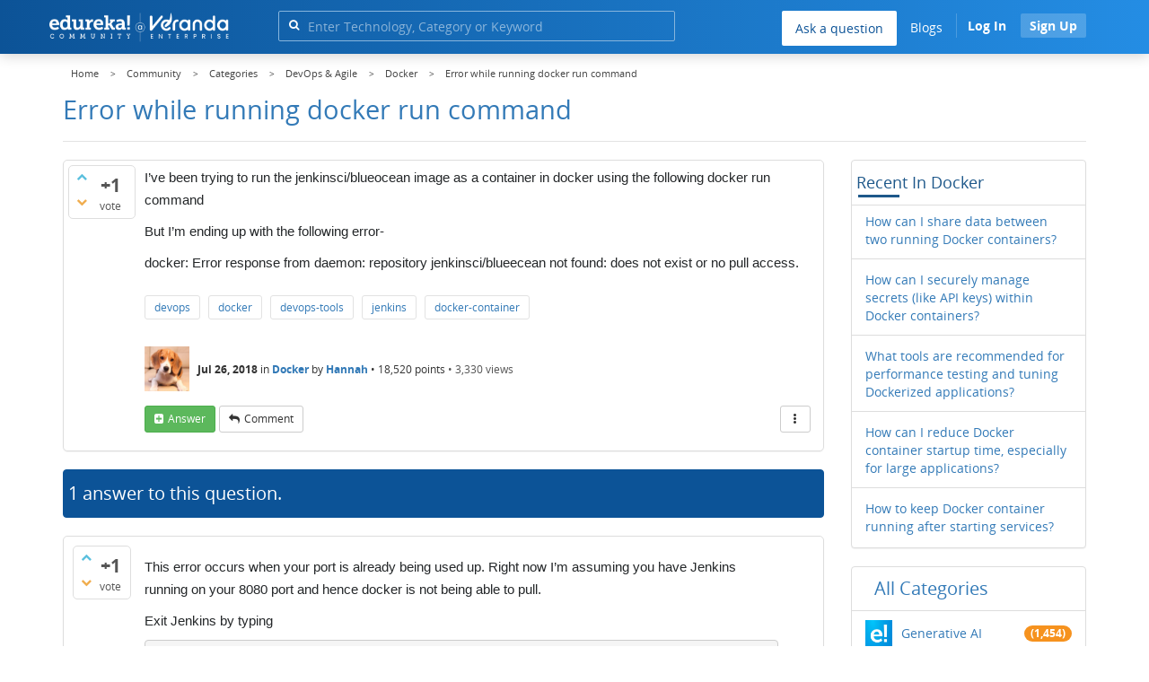

--- FILE ---
content_type: text/html; charset=utf-8
request_url: https://www.edureka.co/community/11889/error-while-running-docker-run-command?show=11925
body_size: 26039
content:
<!DOCTYPE html>
<html lang="en">
	<!-- Powered by Question2Answer - http://www.question2answer.org/ -->
	<head>
		<meta http-equiv="content-type" content="text/html; charset=utf-8">
		<meta charset="utf-8">
		<meta name="viewport" content="width=device-width, initial-scale=1">
		<title>Error while running docker run command | Edureka Community</title>
		
        <script>
            var refresh_hash ="1769090410";
            var edurekaurl ="www.edureka.co";
            var catTitle="DevOps & Agile";
            var clevertap_AccountId = "654-ZKZ-856Z";
            var clevertap_user_id = "";
            var clevertap_user_email = ""; 
            var clevertap_site_Title="Error while running docker run command";
            var donut_theme_url="https://www.edureka.co/community/qa-theme/Donut-theme";
            var donut_new_theme_url="https://d1jnx9ba8s6j9r.cloudfront.net/community/qa-theme/Donut-theme";
            var template="question";
            var askCategories =[];
            var track_utm_source = "";
            var recaptchaKey = "6Lf4mSYUAAAAAEaBoohSdOcvtcUgJg3Dad0R-0aj";
            var ECOM_CATEGORY_ID = "4";
            var ecom_base_url = "https://www.edureka.co";
            var user_api_base_url = "https://api-user.edureka.co";
            var webinar_api_base_url = "https://api-webinars.edureka.co";
            var user_api_token = "775359ee06188eca9c8a47e216069a106ab082145a0311e42d323fc2799dcf67";
            
       </script>
		<script src="https://d1jnx9ba8s6j9r.cloudfront.net/community/qa-theme/Donut-theme/jsver.1769090410/js/edureka-clevertap.js" type="text/javascript"></script>
		<script src="https://d1jnx9ba8s6j9r.cloudfront.net/community/qa-theme/Donut-theme/jsver.1769090410/js/community_clevertap_events.js" type="text/javascript" defer></script>
		<script src="https://d1jnx9ba8s6j9r.cloudfront.net/community/qa-theme/Donut-theme/jsver.1769090410/js/community_clevertap_events_v2.js" type="text/javascript" defer></script>
		 
        <!-- Google Analytics -->
        <script>
            var community_user_id_ga = "null";
            (function (i, s, o, g, r, a, m) {
                i["GoogleAnalyticsObject"] = r;
                i[r] = i[r] || function () {
                    (i[r].q = i[r].q || []).push(arguments)
                }, i[r].l = 1 * new Date();
                a = s.createElement(o),
                        m = s.getElementsByTagName(o)[0];
                a.async = 1;
                a.src = g;
                m.parentNode.insertBefore(a, m)
            })(window, document, "script", "//www.google-analytics.com/analytics.js", "ga");

            ga("create", "UA-33865789-2", "auto");
            ga("set", "userId", community_user_id_ga); // Set the user ID using signed-in user_id.
            ga("send", "pageview");
        </script>
		<script src="https://d1jnx9ba8s6j9r.cloudfront.net/community/qa-theme/Donut-theme/jsver.1769090410/js/community_ga_events.js" type="text/javascript" defer></script>
		
        <script type="text/javascript">
            function createCookie(name, value, days) {
                var expires;

                if (days) {
                    var date = new Date();
                    date.setTime(date.getTime() + (days * 24 * 60 * 60 * 1000));
                    expires = "; expires=" + date.toGMTString();
                } else {
                    expires = "";
                }
                document.cookie = encodeURIComponent(name) + "=" + encodeURIComponent(value) + expires + "; path=/";
            }

            function readCookie(name) {
                var nameEQ = encodeURIComponent(name) + "=";
                var ca = document.cookie.split(";");
                for (var i = 0; i < ca.length; i++) {
                    var c = ca[i];
                    while (c.charAt(0) === " ")
                        c = c.substring(1, c.length);
                    if (c.indexOf(nameEQ) === 0)
                        return decodeURIComponent(c.substring(nameEQ.length, c.length));
                }
                return null;
            }

            if (!readCookie("f_l_i_s_p")) {
                createCookie("f_l_i_s_p", "https://www.edureka.co/community/11889/error-while-running-docker-run-command?show=11925", 0);
            }
        </script>
			<script src="https://d1jnx9ba8s6j9r.cloudfront.net/community/qa-theme/Donut-theme/jsver.1769090410/js/community_ga4_events.js" type="text/javascript" defer></script>
			<meta property="og:locale" content="en_US" >
			<meta property="og:title" content="Error while running docker run command">
			<meta property="og:type" content="article">
			<meta property="og:url" content="https://www.edureka.co/community/11889/error-while-running-docker-run-command">
			<meta property="fb:app_id" content="334689249900154" >
			<meta property="article:publisher" content="https://www.facebook.com/edurekaIN/" >
			<meta itemprop="name" content="Error while running docker run command">
			<meta name="twitter:card" content="summary_large_image" >
			<meta name="twitter:site" content="@edurekaIN" >
			<meta name="twitter:title" content="Error while running docker run command">
			<meta property="og:site_name" content="Edureka Community">
			<meta name="twitter:creator" content="@edurekaIN" > 
			<meta property="og:description" content="I've been trying to run the jenkinsci/blueocean image as a container in docker using the following  ...  found: does not exist or no pull access.">
			<meta itemprop="description" content="I've been trying to run the jenkinsci/blueocean image as a container in docker using the following  ...  found: does not exist or no pull access.">
			<meta name="twitter:description" content="I've been trying to run the jenkinsci/blueocean image as a container in docker using the following  ...  found: does not exist or no pull access.">
			<meta property="og:image" content="https://d1jnx9ba8s6j9r.cloudfront.net/community/imgver.1769090410/categoryimages/32.png">
			<meta property="og:image:width" content="815" >
			<meta property="og:image:height" content="476" >
			<meta itemprop="image" content="https://d1jnx9ba8s6j9r.cloudfront.net/community/imgver.1769090410/categoryimages/32.png">
			<meta name="twitter:image" content="https://d1jnx9ba8s6j9r.cloudfront.net/community/imgver.1769090410/categoryimages/32.png">
			<meta name="description" content="I've been trying to run the jenkinsci/blueocean image as a container in docker using the following  ...  found: does not exist or no pull access.">
			<meta name="keywords" content="Docker,devops,docker,jenkins,docker-container,devops-tools">
			<script src="https://accounts.google.com/gsi/client" defer></script>
			<script > var googleUser = {};
                                let googleButtonWrapper = null;
                                var enableGoogleSignIn = function() {
                                    google.accounts.id.initialize({
                                        client_id: "256344194969-339rculf5eu442p2if4r4p1c395alv33.apps.googleusercontent.com",
                                        callback: handleCredentialResponse
                                    });
                                    googleButtonWrapper = createFakeGoogleWrapper();
                                }; </script>
			<link rel="preload" href="https://d1jnx9ba8s6j9r.cloudfront.net/community/qa-theme/Donut-theme/fonts/OpenSans-Regular.woff?v=1.1.0" as="font" type="font/woff" crossorigin>
				<link rel="preload" href="https://d1jnx9ba8s6j9r.cloudfront.net/community/qa-theme/Donut-theme/fonts/OpenSans-Italic.woff?v=1.1.0" as="font" type="font/woff" crossorigin>
					<link rel="preload" href="https://d1jnx9ba8s6j9r.cloudfront.net/community/qa-theme/Donut-theme/fonts/OpenSans-Bold.woff?v=1.1.0" as="font" type="font/woff" crossorigin>
						<link rel="preload" href="https://d1jnx9ba8s6j9r.cloudfront.net/community/qa-theme/Donut-theme/fonts/OpenSans-BoldItalic.woff?v=1.1.0" as="font" type="font/woff" crossorigin>
							<link rel="preload" href="https://d1jnx9ba8s6j9r.cloudfront.net/community/qa-theme/Donut-theme/fonts/fontawesome-webfont.woff?v=4.2.0" as="font" type="font/woff" crossorigin>
								<link rel="stylesheet" type="text/css" href="https://d1jnx9ba8s6j9r.cloudfront.net/community/qa-theme/Donut-theme/cssver.1769090410/css/font-awesome.min.css?4.2.0">
								<link rel="stylesheet" type="text/css" href="https://d1jnx9ba8s6j9r.cloudfront.net/community/qa-theme/Donut-theme/cssver.1769090410/css/bootstrap.min.css?3.3.5">
								<link rel="stylesheet" type="text/css" href="https://d1jnx9ba8s6j9r.cloudfront.net/community/qa-theme/Donut-theme/cssver.1769090410/css/donut.css?1.6.2">
								<link rel="stylesheet" type="text/css" href="https://d1jnx9ba8s6j9r.cloudfront.net/community/qa-theme/Donut-theme/cssver.1769090410/css/signup.css?1.6.2">
								<link rel="stylesheet" type="text/css" href="https://d1jnx9ba8s6j9r.cloudfront.net/community/qa-theme/Donut-theme/cssver.1769090410/css/open-sans.css?1.6.2">
								<link rel="stylesheet" TYPE="text/css" href="https://www.edureka.co/community/qa-plugin/q2a-breadcrumbs-master/css/default.css">
								<link rel="stylesheet" href="https://www.edureka.co/community/qa-plugin/q2a-ultimate-widgets/widgets/recent_posts/styles/snow.css">
								
					<!-- HTML5 shim and Respond.js IE8 support of HTML5 elements and media queries -->
					   <!--[if lt IE 9]>
					     <script src="https://oss.maxcdn.com/html5shiv/3.7.2/html5shiv.min.js defer"></script>
					     <script src="https://oss.maxcdn.com/respond/1.4.2/respond.min.js defer"></script>
					<![endif]-->
				
								<link rel="canonical" href="https://www.edureka.co/community/11889/error-while-running-docker-run-command">
								<link rel="search" type="application/opensearchdescription+xml" title="Edureka Community" href="../opensearch.xml">
								<!-- Global site tag (gtag.js) - Google Analytics -->
<script async defer src="https://www.googletagmanager.com/gtag/js?id=UA-108517196-1"></script>
<script defer src="https://www.googletagmanager.com/gtag/js?id=G-6JVFN5CRMW"></script>
<script>
    window.dataLayer = window.dataLayer || [];
    function gtag(){dataLayer.push(arguments);}
    gtag('js', new Date());
    gtag('config', 'UA-108517196-1');
   gtag('config',"G-6JVFN5CRMW");
</script>
<link rel="shortcut icon" href="https://d1jnx9ba8s6j9r.cloudfront.net/imgver.1512806340/img/favicon.ico" type="image/x-icon">
								<script>
								var qa_root = '..\/';
								var qa_request = '11889\/error-while-running-docker-run-command';
								var qa_wysiwyg_editor_config = {
									filebrowserImageUploadUrl: '..\/wysiwyg-editor-upload?qa_only_image=1',
									defaultLanguage: 'en',
									language: ''
								};
								function qa_display_rule_1(first) {
									var e=document.getElementById('a_notify');
									var a_notify=e && (e.checked || (e.options && e.options[e.selectedIndex].value));
									var e=document.getElementById('a_email_display');
									if (e) { var d=(a_notify); if (first || (e.nodeName=='SPAN')) { e.style.display=d ? '' : 'none'; } else { if (d) { $(e).fadeIn(); } else { $(e).fadeOut(); } } }
									var e=document.getElementById('a_email_shown');
									if (e) { var d=(a_notify); if (first || (e.nodeName=='SPAN')) { e.style.display=d ? '' : 'none'; } else { if (d) { $(e).fadeIn(); } else { $(e).fadeOut(); } } }
									var e=document.getElementById('a_email_hidden');
									if (e) { var d=(!a_notify); if (first || (e.nodeName=='SPAN')) { e.style.display=d ? '' : 'none'; } else { if (d) { $(e).fadeIn(); } else { $(e).fadeOut(); } } }
								}
								function qa_display_rule_2(first) {
									var e=document.getElementById('c11889_notify');
									var c11889_notify=e && (e.checked || (e.options && e.options[e.selectedIndex].value));
									var e=document.getElementById('c11889_email_display');
									if (e) { var d=(c11889_notify); if (first || (e.nodeName=='SPAN')) { e.style.display=d ? '' : 'none'; } else { if (d) { $(e).fadeIn(); } else { $(e).fadeOut(); } } }
									var e=document.getElementById('c11889_email_shown');
									if (e) { var d=(c11889_notify); if (first || (e.nodeName=='SPAN')) { e.style.display=d ? '' : 'none'; } else { if (d) { $(e).fadeIn(); } else { $(e).fadeOut(); } } }
									var e=document.getElementById('c11889_email_hidden');
									if (e) { var d=(!c11889_notify); if (first || (e.nodeName=='SPAN')) { e.style.display=d ? '' : 'none'; } else { if (d) { $(e).fadeIn(); } else { $(e).fadeOut(); } } }
								}
								function qa_display_rule_3(first) {
									var e=document.getElementById('c11925_notify');
									var c11925_notify=e && (e.checked || (e.options && e.options[e.selectedIndex].value));
									var e=document.getElementById('c11925_email_display');
									if (e) { var d=(c11925_notify); if (first || (e.nodeName=='SPAN')) { e.style.display=d ? '' : 'none'; } else { if (d) { $(e).fadeIn(); } else { $(e).fadeOut(); } } }
									var e=document.getElementById('c11925_email_shown');
									if (e) { var d=(c11925_notify); if (first || (e.nodeName=='SPAN')) { e.style.display=d ? '' : 'none'; } else { if (d) { $(e).fadeIn(); } else { $(e).fadeOut(); } } }
									var e=document.getElementById('c11925_email_hidden');
									if (e) { var d=(!c11925_notify); if (first || (e.nodeName=='SPAN')) { e.style.display=d ? '' : 'none'; } else { if (d) { $(e).fadeIn(); } else { $(e).fadeOut(); } } }
								}
								var qa_oldonload = window.onload;
								window.onload = function() {
									if (typeof qa_oldonload == 'function')
										qa_oldonload();
									
									jQuery('#a_notify').click(function() {
										qa_display_rule_1(false);
									});
									qa_display_rule_1(true);
									
									document.getElementById('anew').qa_load=function() { if (qa_ckeditor_a_content = CKEDITOR.replace('a_content', qa_wysiwyg_editor_config)) { qa_ckeditor_a_content.setData(document.getElementById('a_content_ckeditor_data').value); document.getElementById('a_content_ckeditor_ok').value = 1; } };
									document.getElementById('anew').qa_focus=function() { if (qa_ckeditor_a_content) qa_ckeditor_a_content.focus(); };
									
									jQuery('#c11889_notify').click(function() {
										qa_display_rule_2(false);
									});
									qa_display_rule_2(true);
									
									document.getElementById('c11889').qa_load=function() { if (qa_ckeditor_c11889_content = CKEDITOR.replace('c11889_content', qa_wysiwyg_editor_config)) { qa_ckeditor_c11889_content.setData(document.getElementById('c11889_content_ckeditor_data').value); document.getElementById('c11889_content_ckeditor_ok').value = 1; } };
									document.getElementById('c11889').qa_focus=function() { if (qa_ckeditor_c11889_content) qa_ckeditor_c11889_content.focus(); };
									
									jQuery('#c11925_notify').click(function() {
										qa_display_rule_3(false);
									});
									qa_display_rule_3(true);
									
									document.getElementById('c11925').qa_load=function() { if (qa_ckeditor_c11925_content = CKEDITOR.replace('c11925_content', qa_wysiwyg_editor_config)) { qa_ckeditor_c11925_content.setData(document.getElementById('c11925_content_ckeditor_data').value); document.getElementById('c11925_content_ckeditor_ok').value = 1; } };
									document.getElementById('c11925').qa_focus=function() { if (qa_ckeditor_c11925_content) qa_ckeditor_c11925_content.focus(); };
								};
								</script>
								<script src="https://www.edureka.co/community/qa-content/jquery-3.3.1.min.js"></script>
								<script src="https://www.edureka.co/community/qa-content/qa-page.js?1.7.5"></script>
								<script src="https://www.edureka.co/community/qa-content/qa-question.js?1.7.5"></script>
								<script src="../qa-plugin/wysiwyg-editor/ckeditor/ckeditor.js?1.7.5" defer></script>
								<script src="https://d1jnx9ba8s6j9r.cloudfront.net/community/qa-theme/Donut-theme/jsver.1769090410/js/bootstrap.min.js?3.3.5" type="text/javascript" defer></script>
								<script src="https://d1jnx9ba8s6j9r.cloudfront.net/community/qa-theme/Donut-theme/jsver.1769090410/js/donut.js?1.6.2" type="text/javascript" defer></script>
								<script src="https://d1jnx9ba8s6j9r.cloudfront.net/community/qa-theme/Donut-theme/jsver.1769090410/js/formValidation.js?1.6.2" type="text/javascript" defer></script>
								<script src="https://d1jnx9ba8s6j9r.cloudfront.net/community/qa-theme/Donut-theme/jsver.1769090410/js/bootstrapValidator.js?1.6.2" type="text/javascript" defer></script>
								<script src="https://d1jnx9ba8s6j9r.cloudfront.net/community/qa-theme/Donut-theme/jsver.1769090410/js/social-signup.js?1.6.2" type="text/javascript" defer></script>
								<script src="https://d1jnx9ba8s6j9r.cloudfront.net/community/qa-theme/Donut-theme/jsver.1769090410/js/lazyImages.js?1.6.2" type="text/javascript" defer></script>
								<script src="https://d1jnx9ba8s6j9r.cloudfront.net/community/qa-theme/Donut-theme/jsver.1769090410/js/lazyloadContent.js?1.6.2" type="text/javascript" defer></script>
								<script>uw_ajax_url = "https://www.edureka.co/community/qa-plugin/q2a-ultimate-widgets/ajax.php";</script>
								
						<style>
						
						</style>
							</head>
							<body
								class="qa-template-question qa-category-9 qa-category-32 qa-body-js-off"
								>
								<p class="new_request" style="display:none">11889/error-while-running-docker-run-command</p>
								<script>
									var b=document.getElementsByTagName('body')[0];
									b.className=b.className.replace('qa-body-js-off', 'qa-body-js-on');
								</script>
								        <header id="nav-header" class="comm_hdr">
            <nav id="nav" class="navbar navbar-static-top fixed"
                 role="navigation" data-spy="affix" data-offset-top="120">
                <div class="container no-padding">
                    <div class="navbar-header mob_navhd_bx">
                        <button type="button" class="navbar-toggle collapsed" data-toggle="collapse"
                                data-target=".navbar-collapse">
                            <span class="sr-only">Toggle navigation</span>
                            <span class="glyphicon glyphicon-menu-hamburger"></span>
                        </button>
                    </div>
                    <div class="logo-wrapper logo-wrapper_mob">
                        								<div class="qa-logo">
									<a href="https://www.edureka.co" class="qa-logo-link edureka"><img src="https://www.edureka.co/img/Edureka_Community_Logo.webp" alt="edu-community" class="img-responsive edu-comminity-logo-desk desk_lg_bx" style="width:200px;height:33px"></a>
								</div>
                    </div>
                    <div class="col-lg-5 col-md-4 col-sm-4 col-xs-2  custom-search hidden-xs">
                        								<div class="side-search-bar hidden-xs">
									<form class="search-form" role="form" method="get" action="../search" aria-label="search-from">
										
										<div class="input-group">
											<input type="text" name="q" value="" class="qa-search-field form-control" placeholder="Enter Technology, Category or Keyword ">
											<span class="input-group-btn">
												<button type="submit" value="" class="btn qa-search-button" aria-label="search"><span class="fa fa-search"></span></button>
											</span>
										</div>
									</form>
								</div>
                    </div>

                    <div class="col-sm-5 navbar-collapse collapse main-nav navbar-right">
                        <ul class="nav navbar-nav inner-drop-nav mobin-drop-nav">

                                                        <!--                                 <li><a target="_blank" href="https://www.edureka.co/corporate-training">Corporate Training</a></li>
                                                            <li> <a target="_blank"  href="https://www.edureka.co/all-courses">Courses</a></li>
                            -->                                                  <li><div class="menu-back-close-btn visible-xs"><i class="fa fa-angle-left" aria-hidden="true"></i> Back</div></li>
                            <li class="ask_qa_bx"><a href='https://www.edureka.co/community/ask' target="_blank" class="ga-ask-question" data-page="Threads Page">Ask a question</a></li>
                            <li class="blg_bx"><a href='https://www.edureka.co/blog/' target="_blank">Blogs</a></li>
                            <li><div class="open-categories-btn-nav visible-xs">Browse Categories <i class="fa fa-angle-right" aria-hidden="true"></i></div>
                                <ul class="browse-category-section-nav visible-xs">
                                    <li><div class="categories-back-btn-nav"><i class="fa fa-angle-left" aria-hidden="true"></i> Browse Categories</div></li>
                                    <li><a href="https://www.edureka.co/community/generative-ai">Generative AI</a></li><li><a href="https://www.edureka.co/community/power-bi">Power BI</a></li><li><a href="https://www.edureka.co/community/devops-and-agile">DevOps & Agile</a></li><li><a href="https://www.edureka.co/community/category-data-science">Data Science</a></li><li><a href="https://www.edureka.co/community/chatgpt">ChatGPT</a></li><li><a href="https://www.edureka.co/community/cyber-security-&-ethical-hacking">Cyber Security & Ethical Hacking</a></li><li><a href="https://www.edureka.co/community/data-science">Data Analytics</a></li><li><a href="https://www.edureka.co/community/cloud-computing">Cloud Computing</a></li><li><a href="https://www.edureka.co/community/machine-learning">Machine Learning</a></li><li><a href="https://www.edureka.co/community/pmp">PMP</a></li><li><a href="https://www.edureka.co/community/python">Python</a></li><li><a href="https://www.edureka.co/community/salesforce">SalesForce</a></li><li><a href="https://www.edureka.co/community/selenium">Selenium</a></li><li><a href="https://www.edureka.co/community/software-testing">Software Testing</a></li><li><a href="https://www.edureka.co/community/tableau">Tableau</a></li><li><a href="https://www.edureka.co/community/web-development">Web Development</a></li><li><a href="https://www.edureka.co/community/ui-ux-design-certification-course">UI UX Design</a></li><li><a href="https://www.edureka.co/community/java">Java</a></li><li><a href="https://www.edureka.co/community/azure">Azure</a></li><li><a href="https://www.edureka.co/community/database">Database</a></li><li><a href="https://www.edureka.co/community/big-data-hadoop">Big Data Hadoop</a></li><li><a href="https://www.edureka.co/community/blockchain">Blockchain</a></li><li><a href="https://www.edureka.co/community/digital-marketing">Digital Marketing</a></li><li><a href="https://www.edureka.co/community/c#">C#</a></li><li><a href="https://www.edureka.co/community/c">C++</a></li><li><a href="https://www.edureka.co/community/iot-internet-of-things">IoT (Internet of Things)</a></li><li><a href="https://www.edureka.co/community/kotlin">Kotlin</a></li><li><a href="https://www.edureka.co/community/linux-administration">Linux Administration</a></li><li><a href="https://www.edureka.co/community/microstrategy">MicroStrategy</a></li><li><a href="https://www.edureka.co/community/mobile-development">Mobile Development</a></li><li><a href="https://www.edureka.co/community/others">Others</a></li><li><a href="https://www.edureka.co/community/rpa">RPA</a></li><li><a href="https://www.edureka.co/community/talend">Talend</a></li><li><a href="https://www.edureka.co/community/typesript">TypeSript</a></li><li><a href="https://www.edureka.co/community/apache-kafka">Apache Kafka</a></li><li><a href="https://www.edureka.co/community/apache-spark">Apache Spark</a></li><li><a href="https://www.edureka.co/community/career-counselling">Career Counselling</a></li><li><a href="https://www.edureka.co/community/events-&-trending-topics">Events & Trending Topics</a></li><li><a href="https://www.edureka.co/community/ask-us-anything">Ask us Anything!</a></li>                                </ul>
                            </li>

                            

                                                            <li class="donut-navigation pull-right login_before">
                                    
<ul class="nav navbar-nav navbar-right login-nav">
    <li class="dropdown login-dropdown login active btn_align_community_signin community_sign_btn_align">
        <button type="button" class="signin_submit_btn navbar-login-button btn-normal communtity_sig_btn_height btn signIn_popup ga-login-header-click" data-page="Threads Page">Log In</button>
        <button type="button" class="signin_submit_btn navbar-login-button btn-warning communtity_sig_btn_height btn signUp_popup ga-signup-header-click" data-page="Threads Page">Sign Up</button>

<!--        <ul class="dropdown-menu" role="menu" id="login-dropdown-menu">
                        
                                        <li>
                    <div class="login-or">
                        <hr class="hr-or colorgraph">
                        <span class="span-or">or</span>
                    </div>
                </li>
                          
           <form role="form" action=""
                  method="post">
                <li>
                    <label>
                                            </label>
                    <input type="text" class="form-control" id="qa-userid" name="emailhandle"
                           placeholder="">
                </li>

                <li>
                    <label>
                                            </label>
                    <input type="password" class="form-control" id="qa-password" name="password"
                           placeholder="">
                </li>
                <li>
                    <label class="checkbox inline">
                        <input type="checkbox" name="remember" id="qa-rememberme"
                               value="1">                     </label>
                </li>
                <li class="hidden">
                    <input type="hidden" name="code"
                           value="">
                </li>
                <li>
                    <button type="submit" value="" id="qa-login" name="dologin" class="btn btn-primary btn-block">
                                            </button>
                </li>
                <li class="forgot-password">
                    <a href=""></a>
                    |
                    <a href=""></a>
                </li>
            </form>
                
        </ul>-->
    </li>
</ul>
                                </li>
                                                       

                        </ul>
                    </div>
                </div>
                <div class="slideroverlay"></div>
            </nav>
        </header>
        
												<div class="container">
													<div class="top-divider"></div>
												</div>
												<div class="container visible-xs">
													<div class="top-search-bar">
														<form class="search-form" role="form" method="get" action="../search" aria-label="search-from">
															
															<div class="input-group">
																<input type="text" name="q" value="" class="qa-search-field form-control" placeholder="Enter Technology, Category or Keyword ">
																<span class="input-group-btn">
																	<button type="submit" value="" class="btn qa-search-button" aria-label="search"><span class="fa fa-search"></span></button>
																</span>
															</div>
														</form>
													</div>
												</div>
												<main class="donut-masthead">
													<div class="container">
													</div>
													<div class="container">
														<div class="qa-widgets-full qa-widgets-full-top">
															<div class="qa-widget-full qa-widget-full-top">
																<div class="breadcrumb-wrapper">
																	<ul class="breadcrumb clearfix" itemscope itemtype="http://schema.org/BreadcrumbList">
																		<li itemprop="itemListElement" itemscope itemtype="http://schema.org/ListItem"><a href="https://www.edureka.co" itemprop="item"><span itemprop="name">Home</span></a><meta itemprop="position" content="1"></li>
																			<li breadcrumbs-home itemprop="itemListElement" itemscope itemtype="http://schema.org/ListItem" ><a href="https://www.edureka.co/community/" itemprop="item" > <span itemprop="name"> Community </span></a><meta itemprop="position" content="2"></li>
																				<li breadcrumbs-question itemprop="itemListElement" itemscope itemtype="http://schema.org/ListItem" ><a href="https://www.edureka.co/community/categories" itemprop="item" > <span itemprop="name"> Categories </span></a><meta itemprop="position" content="3"></li>
																					<li breadcrumbs-question itemprop="itemListElement" itemscope itemtype="http://schema.org/ListItem" ><a href="https://www.edureka.co/community/devops-and-agile" itemprop="item" > <span itemprop="name"> DevOps & Agile </span></a><meta itemprop="position" content="4"></li>
																						<li breadcrumbs-question itemprop="itemListElement" itemscope itemtype="http://schema.org/ListItem" ><a href="https://www.edureka.co/community/devops-and-agile/docker" itemprop="item" > <span itemprop="name"> Docker </span></a><meta itemprop="position" content="5"></li>
																							<li breadcrumbs-question itemprop="itemListElement" itemscope itemtype="http://schema.org/ListItem" ><span itemprop="name"> Error while running docker run command </span><meta itemprop="position" content="6"></li>
																							</ul>
																						</div>
																					</div>
																				</div>
																				
																				<div class="page-title">
																					<h1>
																						<span class="entry-title">Error while running docker run command</span>
																					</h1>
																				</div>
																			</div>
																		</main>
																		<div class="qa-body-wrapper container">
																			
																			<div class="qa-header clearfix">
																				<div class="qa-header-clear clearfix">
																				</div>
																			</div> <!-- END qa-header -->
																			
																			<div class="qa-main-shadow clearfix">
																				
																				<div class="qa-main-wrapper clearfix row">
																					
																					<div class="qa-main col-md-9 col-xs-12 pull-left">
																						<div class="qa-part-q-view">
																							<div class="qa-q-view  hentry question" id="q11889">
																								<form method="post" action="../11889/error-while-running-docker-run-command?show=11925">
																									<div class="qa-q-view-stats">
																										<div class="qa-voting qa-voting-net" id="voting_11889">
																											<div class="qa-vote-buttons qa-vote-buttons-net">
																											<button title="Click to vote up" name="vote_11889_1_q11889" data-questionId="11889" data-questiontitle="Error while running docker run command" data-position="" data-category="Docker"onclick="return qa_vote_click(this);" type="submit" value="+" class="qa-vote-first-button qa-vote-up-button"> <span class="fa fa-chevron-up"></span> </button>
																										<button title="Click to vote down" name="vote_11889_-1_q11889"data-questionId="11889" data-questiontitle="Error while running docker run command" data-position="" data-category="Docker"onclick="return qa_vote_click(this);" type="submit" value="&ndash;" class="qa-vote-second-button qa-vote-down-button"> <span class="fa fa-chevron-down"></span> </button>
																									</div>
																									<div class="qa-vote-count qa-vote-count-net">
																										<span class="qa-netvote-count">
																											<span class="qa-netvote-count-data">+1<span class="votes-up"><span class="value-title" title="1"></span></span><span class="votes-down"><span class="value-title" title="0"></span></span></span><span class="qa-netvote-count-pad"> vote</span>
																										</span>
																									</div>
																									<div class="qa-vote-clear clearfix">
																									</div>
																								</div>
																							</div>
																							<input type="hidden" name="code" value="0-1769437002-5c5bc5d03f242fe76b9a178ee1546475bf9b095b">
																						</form>
																						<div class="qa-q-view-main">
																							<form method="post" action="../11889/error-while-running-docker-run-command?show=11925">
																								<div class="qa-q-view-content">
																									<a name="11889"></a><div class="entry-content">


<p><span style="color:#242729; font-family:arial,sans-serif; font-size:11.5pt">I&rsquo;ve been trying to run the jenkinsci/blueocean image as a container in docker using the following docker run command</span></p>

<p><span style="color:#242729; font-family:arial,sans-serif; font-size:11.5pt">But I&rsquo;m ending up with the following error-</span></p>

<p><span style="color:#242729; font-family:arial,sans-serif; font-size:11.5pt">docker: Error response from daemon: repository jenkinsci/blueecean not found: does not exist or no pull access.</span></p>
</div>
																								</div>
																								<div class="qa-q-view-tags clearfix ga-tags" data-category="Docker">
																									<ul class="qa-q-view-tag-list">
																										<li class="qa-q-view-tag-item"><a href="../tag/devops" rel="tag" class="ga-tag-link qa-tag-link" data-questionTitle="Error while running docker run command" data-category="Docker" data-questionId="11889">devops</a></li>
																										<li class="qa-q-view-tag-item"><a href="../tag/docker" rel="tag" class="ga-tag-link qa-tag-link" data-questionTitle="Error while running docker run command" data-category="Docker" data-questionId="11889">docker</a></li>
																										<li class="qa-q-view-tag-item"><a href="../tag/devops-tools" rel="tag" class="ga-tag-link qa-tag-link" data-questionTitle="Error while running docker run command" data-category="Docker" data-questionId="11889">devops-tools</a></li>
																										<li class="qa-q-view-tag-item"><a href="../tag/jenkins" rel="tag" class="ga-tag-link qa-tag-link" data-questionTitle="Error while running docker run command" data-category="Docker" data-questionId="11889">jenkins</a></li>
																										<li class="qa-q-view-tag-item"><a href="../tag/docker-container" rel="tag" class="ga-tag-link qa-tag-link" data-questionTitle="Error while running docker run command" data-category="Docker" data-questionId="11889">docker-container</a></li>
																									</ul>
																								</div>
																								<span class="qa-q-view-avatar-meta ga-link" data-category="Docker">
																									<span class="qa-q-view-avatar">
																										<img data-src="https://d1jnx9ba8s6j9r.cloudfront.net/imgver.1769090410/img/userimages/1400127604.jpg"width="50" height="50"class="lazyImages qa-avatar-image" alt="">
																									</span>
																									<span class="qa-q-view-meta">
																										<span class="qa-q-view-when">
																											<span class="qa-q-view-when-data"><span class="published updated"><span class="value-title" title="2018-07-26T11:18:11+0000">Jul 26, 2018</span></span></span>
																										</span>
																										<span class="qa-q-view-where">
																											<span class="qa-q-view-where-pad">in </span><span class="qa-q-view-where-data"><a href="../devops-and-agile/docker" class="ga-cat-link qa-category-link">Docker</a></span>
																										</span>
																										<span class="qa-q-view-who">
																											<span class="qa-q-view-who-pad">by </span>
																										<span class="qa-q-view-who-data"><span class="vcard author"><a href="../user/459990" class="qa-user-link ga-click-user-link">Hannah</a></span></span><span class=" breakitem visible-xs"></br></span>
																										<span class="qa-q-view-who-points">
																											<span class="qa-q-view-who-points-pad">&bull;&nbsp;</span><span class="qa-q-view-who-points-data">18,520</span><span class="qa-q-view-who-points-pad"> points </span>
																										</span>
																									</span>
																									<span class="qa-q-item-view-count">
																										&bull;
																										<span class="q-item-view">
																											<span class="q-item-view-data">3,330</span><span class="q-item-view-pad"> views</span>
																										</span>
																									</span>
																								</span>
																							</span>
																							<div class="qa-q-view-buttons clearfix">
																								<div class="default-buttons pull-left">
																									<button name="q_doanswer" data-questionId="11889" data-category="Docker" data-questionTitle="Error while running docker run command" id="q_doanswer" onclick="return qa_toggle_element('anew')" title="Answer this question" type="submit" class="qa-form-light-button qa-form-light-button-answer">answer</button>
																									<button name="q_docomment" data-questionId="11889" data-category="Docker" data-questionTitle="Error while running docker run command" onclick="return qa_toggle_element('c11889')" title="Add a comment on this question" type="submit" class="qa-form-light-button qa-form-light-button-comment">comment</button>
																								</div>
																								<div class="action-buttons pull-right">
																									<div class="btn-group">
																										<button type="button" class="qa-form-light-button dropdown-toggle" data-toggle="dropdown" aria-haspopup="true" aria-expanded="false" title="More actions" aria-label="More Actions">
																											<span class="glyphicon glyphicon-option-vertical"></span>
																										</button>
																										<ul class="dropdown-menu action-buttons-dropdown">
																											<li>
																												<button name="q_doflag" onclick="qa_show_waiting_after(this, false);" title="Flag this question as spam or inappropriate" type="submit" class="qa-form-light-button qa-form-light-button-flag">flag</button>
																												
																											</li>
																										</ul>
																									</div>
																								</div>
																							</div>
																							
																							<div class="qa-q-view-c-list" style="display:none;" id="c11889_list">
																							</div> <!-- END qa-c-list -->
																							
																							<input type="hidden" name="code" value="0-1769437002-6eb205f775ee10c9388891329e4a754f790c2e2e">
																							<input type="hidden" name="qa_click" value="">
																						</form>
																						<div class="qa-c-form" id="c11889" style="display:none;">
																							<h2>Your comment on this question:</h2>
																							<form method="post" action="../11889/error-while-running-docker-run-command?show=11925" name="c_form_11889">
																								<table class="qa-form-tall-table">
																									<tr>
																										<td class="qa-form-tall-data">
																											<input name="c11889_content_ckeditor_ok" id="c11889_content_ckeditor_ok" type="hidden" value="0"><input name="c11889_content_ckeditor_data" id="c11889_content_ckeditor_data" type="hidden" value="">
																											<textarea name="c11889_content" rows="4" cols="40" class="qa-form-tall-text  form-control"></textarea>
																										</td>
																									</tr>
																									<tr>
																										<td class="qa-form-tall-label">
																											Your name to display (optional):
																										</td>
																									</tr>
																									<tr>
																										<td class="qa-form-tall-data">
																											<input name="c11889_name" type="text" value="" class="qa-form-tall-text form-control">
																										</td>
																									</tr>
																									<tr>
																										<td class="qa-form-tall-label">
																											<label>
																												<input name="c11889_notify" id="c11889_notify" onclick="if (document.getElementById('c11889_notify').checked) document.getElementById('c11889_email').focus();" type="checkbox" value="1" checked class="qa-form-tall-checkbox">
																												<span id="c11889_email_shown">Email me at this address if a comment is added after mine:</span><span id="c11889_email_hidden" style="display:none;">Email me if a comment is added after mine</span>
																											</label>
																										</td>
																									</tr>
																									<tbody id="c11889_email_display">
																										<tr>
																											<td class="qa-form-tall-data">
																												<input name="c11889_email" id="c11889_email" type="text" value="" class="qa-form-tall-text form-control">
																												<div class="qa-form-tall-note">Privacy: Your email address will only be used for sending these notifications.</div>
																											</td>
																										</tr>
																									</tbody>
																									<tr>
																										<td colspan="1" class="qa-form-tall-buttons ">
																											<button onclick="if (qa_ckeditor_c11889_content) qa_ckeditor_c11889_content.updateElement(); return qa_submit_comment(11889, 11889, this,'Error while running docker run command','Docker',);" title="" type="submit" class="qa-form-tall-button qa-form-tall-button-comment">Add comment</button>
																											<button name="docancel" onclick="return qa_toggle_element()" title="" type="submit" class="qa-form-tall-button qa-form-tall-button-cancel">Cancel</button>
																										</td>
																									</tr>
																								</table>
																								<input type="hidden" name="c11889_editor" value="WYSIWYG Editor">
																								<input type="hidden" name="c11889_doadd" value="1">
																								<input type="hidden" name="c11889_code" value="0-1769437002-2a981742d6ae8087d36232400171687d10d22036">
																							</form>
																						</div> <!-- END qa-c-form -->
																						
																					</div> <!-- END qa-q-view-main -->
																					<div class="qa-q-view-clear clearfix">
																					</div>
																				</div> <!-- END qa-q-view -->
																				
																			</div>
																			<div class="qa-part-a-form">
																				<h2 id="a_list_title">1 answer to this question.</h2>
																				<div class="qa-a-form" id="anew" style="display:none;">
																					<h2>Your answer</h2>
																					<form method="post" action="../11889/error-while-running-docker-run-command?show=11925" name="a_form">
																						<table class="qa-form-tall-table">
																							<tr>
																								<td class="qa-form-tall-data">
																									<input name="a_content_ckeditor_ok" id="a_content_ckeditor_ok" type="hidden" value="0"><input name="a_content_ckeditor_data" id="a_content_ckeditor_data" type="hidden" value="">
																									<textarea name="a_content" rows="12" cols="40" class="qa-form-tall-text  form-control"></textarea>
																								</td>
																							</tr>
																							<tr>
																								<td class="qa-form-tall-label">
																									Your name to display (optional):
																								</td>
																							</tr>
																							<tr>
																								<td class="qa-form-tall-data">
																									<input name="a_name" type="text" value="" class="qa-form-tall-text form-control">
																								</td>
																							</tr>
																							<tr>
																								<td class="qa-form-tall-label">
																									<label>
																										<input name="a_notify" id="a_notify" onclick="if (document.getElementById('a_notify').checked) document.getElementById('a_email').focus();" type="checkbox" value="1" checked class="qa-form-tall-checkbox">
																										<span id="a_email_shown">Email me at this address if my answer is selected or commented on:</span><span id="a_email_hidden" style="display:none;">Email me if my answer is selected or commented on</span>
																									</label>
																								</td>
																							</tr>
																							<tbody id="a_email_display">
																								<tr>
																									<td class="qa-form-tall-data">
																										<input name="a_email" id="a_email" type="text" value="" class="qa-form-tall-text form-control">
																										<div class="qa-form-tall-note">Privacy: Your email address will only be used for sending these notifications.</div>
																									</td>
																								</tr>
																							</tbody>
																							<tr>
																								<td colspan="1" class="qa-form-tall-buttons ">
																									<button onclick="if (qa_ckeditor_a_content) qa_ckeditor_a_content.updateElement(); return qa_submit_answer(11889, this,'Error while running docker run command','Docker');" title="" type="submit" class="qa-form-tall-button qa-form-tall-button-answer">Add answer</button>
																									<button name="docancel" onclick="return qa_toggle_element();" title="" type="submit" class="qa-form-tall-button qa-form-tall-button-cancel">Cancel</button>
																								</td>
																							</tr>
																						</table>
																						<input type="hidden" name="a_editor" value="WYSIWYG Editor">
																						<input type="hidden" name="a_doadd" value="1">
																						<input type="hidden" name="code" value="0-1769437002-99b028e37acab333be28f3cc1c9850674a898f43">
																					</form>
																				</div> <!-- END qa-a-form -->
																				
																			</div>
																			<div class="qa-part-a-list">
																				<div class="qa-a-list" id="a_list">
																					
																					<div class="qa-a-list-item  hentry answer" id="a11925">
																						<form method="post" action="../11889/error-while-running-docker-run-command?show=11925">
																							<div class="qa-voting qa-voting-net" id="voting_11925">
																								<div class="qa-vote-buttons qa-vote-buttons-net">
																								<button title="Click to vote up" name="vote_11925_1_a11925" data-questionId="11925" data-questiontitle="Error while running docker run command" data-position="1" data-category="Docker"onclick="return qa_vote_click(this);" type="submit" value="+" class="qa-vote-first-button qa-vote-up-button"> <span class="fa fa-chevron-up"></span> </button>
																							<button title="Click to vote down" name="vote_11925_-1_a11925"data-questionId="11925" data-questiontitle="Error while running docker run command" data-position="1" data-category="Docker"onclick="return qa_vote_click(this);" type="submit" value="&ndash;" class="qa-vote-second-button qa-vote-down-button"> <span class="fa fa-chevron-down"></span> </button>
																						</div>
																						<div class="qa-vote-count qa-vote-count-net">
																							<span class="qa-netvote-count">
																								<span class="qa-netvote-count-data">+1<span class="votes-up"><span class="value-title" title="1"></span></span><span class="votes-down"><span class="value-title" title="0"></span></span></span><span class="qa-netvote-count-pad"> vote</span>
																							</span>
																						</div>
																						<div class="qa-vote-clear clearfix">
																						</div>
																					</div>
																					<input type="hidden" name="code" value="0-1769437002-5c5bc5d03f242fe76b9a178ee1546475bf9b095b">
																				</form>
																				<div class="qa-a-item-main">
																					<form method="post" action="../11889/error-while-running-docker-run-command?show=11925">
																						<div class="qa-a-selection">
																						</div>
																						<div class="qa-a-item-content">
																							<a name="11925"></a><div class="entry-content">


<p><span style="color:#242729; font-family:arial,sans-serif; font-size:11.5pt">This error occurs when your port is already being used up. Right now I&rsquo;m assuming you have Jenkins running on your 8080 port and hence docker is not being able to pull.</span></p>

<p><span style="color:#242729; font-family:arial,sans-serif; font-size:11.5pt">Exit Jenkins by typing</span></p>

<pre><span style="color:#242729; font-family:arial,sans-serif; font-size:11.5pt">Localhost:8080/Exit</span></pre>

<p><span style="color:#242729; font-family:arial,sans-serif; font-size:11.5pt">And then try running the same command.</span></p>

<p><span style="color:#242729; font-family:arial,sans-serif; font-size:11.5pt">Use sudo before the command.</span></p>

<p><span style="color:#242729; font-family:arial,sans-serif; font-size:11.5pt">It worked for me, it should work for you as well.</span></p>
</div>
																						</div>
																						<span class="qa-a-item-avatar-meta ga-link" data-category="Docker">
																							<span class="qa-a-item-avatar">
																								<img data-src="https://d1jnx9ba8s6j9r.cloudfront.net/imgver.1769090410/img/userimages/849932285.jpg"width="40" height="40"class="lazyImages qa-avatar-image" alt="">
																							</span>
																							<span class="qa-a-item-meta">
																								<a rel="nofollow" href="../11889/error-while-running-docker-run-command?show=11925#a11925" class="qa-a-item-what">answered</a>
																								<span class="qa-a-item-when">
																									<span class="qa-a-item-when-data"><span class="published updated"><span class="value-title" title="2018-07-26T11:56:57+0000">Jul 26, 2018</span></span></span>
																								</span>
																								<span class="qa-a-item-who">
																									<span class="qa-a-item-who-pad">by </span>
																								<span class="qa-a-item-who-data"><span class="vcard author"><a href="../user/400375" class="qa-user-link ga-click-user-link">Kalgi</a></span></span><span class=" breakitem visible-xs"></br></span>
																								<span class="qa-a-item-who-points">
																									<span class="qa-a-item-who-points-pad">&bull;&nbsp;</span><span class="qa-a-item-who-points-data">52,340</span><span class="qa-a-item-who-points-pad"> points </span>
																								</span>
																							</span>
																						</span>
																					</span>
																					<div class="qa-a-item-buttons clearfix">
																						<div class="default-buttons pull-left">
																							<button name="a11925_docomment" onclick="return qa_toggle_element('c11925')" data-questionId="11889" data-questionTitle="Error while running docker run command" data-category="Docker" data-answerposition="1" title="Add a comment on this answer" type="submit" class="qa-form-light-button qa-form-light-button-comment">comment</button>
																						</div>
																						<div class="action-buttons pull-right">
																							<div class="btn-group">
																								<button type="button" class="qa-form-light-button dropdown-toggle" data-toggle="dropdown" aria-haspopup="true" aria-expanded="false" title="More actions" aria-label="More Actions">
																									<span class="glyphicon glyphicon-option-vertical"></span>
																								</button>
																								<ul class="dropdown-menu action-buttons-dropdown">
																									<li>
																										<button name="a11925_doflag" onclick="return qa_answer_click(11925, 11889, this);" title="Flag this answer as spam or inappropriate" type="submit" class="qa-form-light-button qa-form-light-button-flag">flag</button>
																										
																									</li>
																									<li>
																										<button name="a11925_dofollow" title="Ask a new question relating to this answer" type="submit" class="qa-form-light-button qa-form-light-button-follow">ask related question</button>
																										
																									</li>
																								</ul>
																							</div>
																						</div>
																					</div>
																					
																					<div class="qa-a-item-c-list" id="c11925_list">
																						<div class="qa-c-list-item  hentry comment" id="c15680">
																							<div class="qa-c-item-content">
																								<a name="15680"></a><div class="entry-content">Hi :)<br />
I am having similar issue and I am a newbie to Jenkins also.<br />
Jenkins is already is installed n the server with many jobs/projects I have logged into but I would like to know if try above method to run the jenkinsci/blueocean image(exit localhost:8080), the existing Jenkins config would disappear.<br />
Please let me know if there is any better approach?<br />
Thanks in advance.</div>
																							</div>
																							<div class="qa-c-item-footer">
																								<span class="qa-c-item-avatar-meta ga-link" data-category="Docker">
																									<span class="qa-c-item-avatar">
																										<img data-src="https://d1jnx9ba8s6j9r.cloudfront.net/community/qa-theme/Donut-theme/imgver.1769090410/images/default-profile-pic.webp"width="20" height="20" class="lazyImages qa-avatar-image" alt="">
																									</span>
																									<span class="qa-c-item-meta">
																										<a rel="nofollow" href="../11889/error-while-running-docker-run-command?show=15680#c15680" class="qa-c-item-what">commented</a>
																										<span class="qa-c-item-when">
																											<span class="qa-c-item-when-data"><span class="published updated"><span class="value-title" title="2018-08-21T17:33:22+0000">Aug 21, 2018</span></span></span>
																										</span>
																										<span class="qa-c-item-who">
																											<span class="qa-c-item-who-pad">by </span>
																										<span class="qa-c-item-who-data">anonymous</span><span class=" breakitem visible-xs"></br></span>
																									</span>
																								</span>
																							</span>
																							<div class="qa-c-item-buttons collapsed">
																								<div class="action-buttons pull-right">
																									<div class="btn-group">
																										<button type="button" class="qa-form-light-button dropdown-toggle" data-toggle="dropdown" aria-haspopup="true" aria-expanded="false" title="More actions" aria-label="More Actions">
																											<span class="glyphicon glyphicon-option-vertical"></span>
																										</button>
																										<ul class="dropdown-menu action-buttons-dropdown">
																											<li>
																												<button name="c15680_doflag" onclick="return qa_comment_click(15680, 11889, 11925, this);" title="Flag this comment as spam or inappropriate" type="submit" class="qa-form-light-button qa-form-light-button-flag">flag</button>
																												
																											</li>
																											<li>
																												<button name="a11925_docomment" onclick="return qa_toggle_element('c11925')" title="Reply to this comment" type="submit" class="qa-form-light-button qa-form-light-button-comment">reply</button>
																												
																											</li>
																										</ul>
																									</div>
																								</div>
																							</div>
																						</div>
																						<div class="qa-c-item-clear clearfix">
																						</div>
																					</div> <!-- END qa-c-item -->
																					<div class="qa-c-list-item  hentry comment" id="c15694">
																						<div class="qa-c-item-content">
																							<a name="15694"></a><div class="entry-content">If you already have a Jenkins instance running you can use the Blue Ocean plugin to get all of its features. Your existing pipeline projects will continue to work as usual.</div>
																						</div>
																						<div class="qa-c-item-footer">
																							<span class="qa-c-item-avatar-meta ga-link" data-category="Docker">
																								<span class="qa-c-item-avatar">
																									<img data-src="https://d1jnx9ba8s6j9r.cloudfront.net/community/qa-theme/Donut-theme/imgver.1769090410/images/default-profile-pic.webp"width="20" height="20" class="lazyImages qa-avatar-image" alt="">
																								</span>
																								<span class="qa-c-item-meta">
																									<a rel="nofollow" href="../11889/error-while-running-docker-run-command?show=15694#c15694" class="qa-c-item-what">commented</a>
																									<span class="qa-c-item-when">
																										<span class="qa-c-item-when-data"><span class="published updated"><span class="value-title" title="2018-08-21T17:50:03+0000">Aug 21, 2018</span></span></span>
																									</span>
																									<span class="qa-c-item-who">
																										<span class="qa-c-item-who-pad">by </span>
																									<span class="qa-c-item-who-data"><span class="vcard author"><a href="../user/454314" class="qa-user-link ga-click-user-link">ajs3033</a></span></span><span class=" breakitem visible-xs"></br></span>
																									<span class="qa-c-item-who-points">
																										<span class="qa-c-item-who-points-pad">&bull;&nbsp;</span><span class="qa-c-item-who-points-data">7,300</span><span class="qa-c-item-who-points-pad"> points </span>
																									</span>
																								</span>
																							</span>
																						</span>
																						<div class="qa-c-item-buttons collapsed">
																							<div class="action-buttons pull-right">
																								<div class="btn-group">
																									<button type="button" class="qa-form-light-button dropdown-toggle" data-toggle="dropdown" aria-haspopup="true" aria-expanded="false" title="More actions" aria-label="More Actions">
																										<span class="glyphicon glyphicon-option-vertical"></span>
																									</button>
																									<ul class="dropdown-menu action-buttons-dropdown">
																										<li>
																											<button name="c15694_doflag" onclick="return qa_comment_click(15694, 11889, 11925, this);" title="Flag this comment as spam or inappropriate" type="submit" class="qa-form-light-button qa-form-light-button-flag">flag</button>
																											
																										</li>
																										<li>
																											<button name="a11925_docomment" onclick="return qa_toggle_element('c11925')" title="Reply to this comment" type="submit" class="qa-form-light-button qa-form-light-button-comment">reply</button>
																											
																										</li>
																									</ul>
																								</div>
																							</div>
																						</div>
																					</div>
																					<div class="qa-c-item-clear clearfix">
																					</div>
																				</div> <!-- END qa-c-item -->
																				<div class="qa-c-list-item  hentry comment" id="c15701">
																					<div class="qa-c-item-content">
																						<a name="15701"></a><div class="entry-content">Can't we change the port number here?</div>
																					</div>
																					<div class="qa-c-item-footer">
																						<span class="qa-c-item-avatar-meta ga-link" data-category="Docker">
																							<span class="qa-c-item-avatar">
																								<img data-src="https://d1jnx9ba8s6j9r.cloudfront.net/community/qa-theme/Donut-theme/imgver.1769090410/images/default-profile-pic.webp"width="20" height="20" class="lazyImages qa-avatar-image" alt="">
																							</span>
																							<span class="qa-c-item-meta">
																								<a rel="nofollow" href="../11889/error-while-running-docker-run-command?show=15701#c15701" class="qa-c-item-what">commented</a>
																								<span class="qa-c-item-when">
																									<span class="qa-c-item-when-data"><span class="published updated"><span class="value-title" title="2018-08-21T17:59:20+0000">Aug 21, 2018</span></span></span>
																								</span>
																								<span class="qa-c-item-who">
																									<span class="qa-c-item-who-pad">by </span>
																								<span class="qa-c-item-who-data"><span class="vcard author"><a href="../user/246058" class="qa-user-link ga-click-user-link">Anmol</a></span></span><span class=" breakitem visible-xs"></br></span>
																								<span class="qa-c-item-who-points">
																									<span class="qa-c-item-who-points-pad">&bull;&nbsp;</span><span class="qa-c-item-who-points-data">1,780</span><span class="qa-c-item-who-points-pad"> points </span>
																								</span>
																							</span>
																						</span>
																					</span>
																					<div class="qa-c-item-buttons collapsed">
																						<div class="action-buttons pull-right">
																							<div class="btn-group">
																								<button type="button" class="qa-form-light-button dropdown-toggle" data-toggle="dropdown" aria-haspopup="true" aria-expanded="false" title="More actions" aria-label="More Actions">
																									<span class="glyphicon glyphicon-option-vertical"></span>
																								</button>
																								<ul class="dropdown-menu action-buttons-dropdown">
																									<li>
																										<button name="c15701_doflag" onclick="return qa_comment_click(15701, 11889, 11925, this);" title="Flag this comment as spam or inappropriate" type="submit" class="qa-form-light-button qa-form-light-button-flag">flag</button>
																										
																									</li>
																									<li>
																										<button name="a11925_docomment" onclick="return qa_toggle_element('c11925')" title="Reply to this comment" type="submit" class="qa-form-light-button qa-form-light-button-comment">reply</button>
																										
																									</li>
																								</ul>
																							</div>
																						</div>
																					</div>
																				</div>
																				<div class="qa-c-item-clear clearfix">
																				</div>
																			</div> <!-- END qa-c-item -->
																			<div class="qa-c-list-item  hentry comment" id="c15706">
																				<div class="qa-c-item-content">
																					<a name="15706"></a><div class="entry-content">Existing jenkins configuration will not disappear, they'll remain just the way but where you're configuring the job make sure you apply and save. And then you can run the jenkins/blueocean image the normal way.</div>
																				</div>
																				<div class="qa-c-item-footer">
																					<span class="qa-c-item-avatar-meta ga-link" data-category="Docker">
																						<span class="qa-c-item-avatar">
																							<img data-src="https://d1jnx9ba8s6j9r.cloudfront.net/imgver.1769090410/img/userimages/849932285.jpg"width="20" height="20"class="lazyImages qa-avatar-image" alt="">
																						</span>
																						<span class="qa-c-item-meta">
																							<a rel="nofollow" href="../11889/error-while-running-docker-run-command?show=15706#c15706" class="qa-c-item-what">commented</a>
																							<span class="qa-c-item-when">
																								<span class="qa-c-item-when-data"><span class="published updated"><span class="value-title" title="2018-08-21T18:09:57+0000">Aug 21, 2018</span></span></span>
																							</span>
																							<span class="qa-c-item-who">
																								<span class="qa-c-item-who-pad">by </span>
																							<span class="qa-c-item-who-data"><span class="vcard author"><a href="../user/400375" class="qa-user-link ga-click-user-link">Kalgi</a></span></span><span class=" breakitem visible-xs"></br></span>
																							<span class="qa-c-item-who-points">
																								<span class="qa-c-item-who-points-pad">&bull;&nbsp;</span><span class="qa-c-item-who-points-data">52,340</span><span class="qa-c-item-who-points-pad"> points </span>
																							</span>
																						</span>
																					</span>
																				</span>
																				<div class="qa-c-item-buttons collapsed">
																					<div class="action-buttons pull-right">
																						<div class="btn-group">
																							<button type="button" class="qa-form-light-button dropdown-toggle" data-toggle="dropdown" aria-haspopup="true" aria-expanded="false" title="More actions" aria-label="More Actions">
																								<span class="glyphicon glyphicon-option-vertical"></span>
																							</button>
																							<ul class="dropdown-menu action-buttons-dropdown">
																								<li>
																									<button name="c15706_doflag" onclick="return qa_comment_click(15706, 11889, 11925, this);" title="Flag this comment as spam or inappropriate" type="submit" class="qa-form-light-button qa-form-light-button-flag">flag</button>
																									
																								</li>
																								<li>
																									<button name="a11925_docomment" onclick="return qa_toggle_element('c11925')" title="Reply to this comment" type="submit" class="qa-form-light-button qa-form-light-button-comment">reply</button>
																									
																								</li>
																							</ul>
																						</div>
																					</div>
																				</div>
																			</div>
																			<div class="qa-c-item-clear clearfix">
																			</div>
																		</div> <!-- END qa-c-item -->
																		<div class="qa-c-list-item  hentry comment" id="c15723">
																			<div class="qa-c-item-content">
																				<a name="15723"></a><div class="entry-content">@Bolder, When we install docker, by default it's set to port 8080. We basically have to exit whatever is running on port 8080. In my case I had jenkins running on 8080.</div>
																			</div>
																			<div class="qa-c-item-footer">
																				<span class="qa-c-item-avatar-meta ga-link" data-category="Docker">
																					<span class="qa-c-item-avatar">
																						<img data-src="https://d1jnx9ba8s6j9r.cloudfront.net/imgver.1769090410/img/userimages/849932285.jpg"width="20" height="20"class="lazyImages qa-avatar-image" alt="">
																					</span>
																					<span class="qa-c-item-meta">
																						<a rel="nofollow" href="../11889/error-while-running-docker-run-command?show=15723#c15723" class="qa-c-item-what">commented</a>
																						<span class="qa-c-item-when">
																							<span class="qa-c-item-when-data"><span class="published updated"><span class="value-title" title="2018-08-21T18:46:13+0000">Aug 22, 2018</span></span></span>
																						</span>
																						<span class="qa-c-item-who">
																							<span class="qa-c-item-who-pad">by </span>
																						<span class="qa-c-item-who-data"><span class="vcard author"><a href="../user/400375" class="qa-user-link ga-click-user-link">Kalgi</a></span></span><span class=" breakitem visible-xs"></br></span>
																						<span class="qa-c-item-who-points">
																							<span class="qa-c-item-who-points-pad">&bull;&nbsp;</span><span class="qa-c-item-who-points-data">52,340</span><span class="qa-c-item-who-points-pad"> points </span>
																						</span>
																					</span>
																				</span>
																			</span>
																			<div class="qa-c-item-buttons collapsed">
																				<div class="action-buttons pull-right">
																					<div class="btn-group">
																						<button type="button" class="qa-form-light-button dropdown-toggle" data-toggle="dropdown" aria-haspopup="true" aria-expanded="false" title="More actions" aria-label="More Actions">
																							<span class="glyphicon glyphicon-option-vertical"></span>
																						</button>
																						<ul class="dropdown-menu action-buttons-dropdown">
																							<li>
																								<button name="c15723_doflag" onclick="return qa_comment_click(15723, 11889, 11925, this);" title="Flag this comment as spam or inappropriate" type="submit" class="qa-form-light-button qa-form-light-button-flag">flag</button>
																								
																							</li>
																							<li>
																								<button name="a11925_docomment" onclick="return qa_toggle_element('c11925')" title="Reply to this comment" type="submit" class="qa-form-light-button qa-form-light-button-comment">reply</button>
																								
																							</li>
																						</ul>
																					</div>
																				</div>
																			</div>
																		</div>
																		<div class="qa-c-item-clear clearfix">
																		</div>
																	</div> <!-- END qa-c-item -->
																</div> <!-- END qa-c-list -->
																
																<input type="hidden" name="code" value="0-1769437002-383ffbd2f36b19198bae9150c2ae9ce99b9fe8cf">
																<input type="hidden" name="qa_click" value="">
															</form>
															<div class="qa-c-form" id="c11925" style="display:none;">
																<h2>Your comment on this answer:</h2>
																<form method="post" action="../11889/error-while-running-docker-run-command?show=11925" name="c_form_11925">
																	<table class="qa-form-tall-table">
																		<tr>
																			<td class="qa-form-tall-data">
																				<input name="c11925_content_ckeditor_ok" id="c11925_content_ckeditor_ok" type="hidden" value="0"><input name="c11925_content_ckeditor_data" id="c11925_content_ckeditor_data" type="hidden" value="">
																				<textarea name="c11925_content" rows="4" cols="40" class="qa-form-tall-text  form-control"></textarea>
																			</td>
																		</tr>
																		<tr>
																			<td class="qa-form-tall-label">
																				Your name to display (optional):
																			</td>
																		</tr>
																		<tr>
																			<td class="qa-form-tall-data">
																				<input name="c11925_name" type="text" value="" class="qa-form-tall-text form-control">
																			</td>
																		</tr>
																		<tr>
																			<td class="qa-form-tall-label">
																				<label>
																					<input name="c11925_notify" id="c11925_notify" onclick="if (document.getElementById('c11925_notify').checked) document.getElementById('c11925_email').focus();" type="checkbox" value="1" checked class="qa-form-tall-checkbox">
																					<span id="c11925_email_shown">Email me at this address if a comment is added after mine:</span><span id="c11925_email_hidden" style="display:none;">Email me if a comment is added after mine</span>
																				</label>
																			</td>
																		</tr>
																		<tbody id="c11925_email_display">
																			<tr>
																				<td class="qa-form-tall-data">
																					<input name="c11925_email" id="c11925_email" type="text" value="" class="qa-form-tall-text form-control">
																					<div class="qa-form-tall-note">Privacy: Your email address will only be used for sending these notifications.</div>
																				</td>
																			</tr>
																		</tbody>
																		<tr>
																			<td colspan="1" class="qa-form-tall-buttons ">
																				<button onclick="if (qa_ckeditor_c11925_content) qa_ckeditor_c11925_content.updateElement(); return qa_submit_comment(11889, 11925, this,'Error while running docker run command','Docker',1);" title="" type="submit" class="qa-form-tall-button qa-form-tall-button-comment">Add comment</button>
																				<button name="docancel" onclick="return qa_toggle_element()" title="" type="submit" class="qa-form-tall-button qa-form-tall-button-cancel">Cancel</button>
																			</td>
																		</tr>
																	</table>
																	<input type="hidden" name="c11925_editor" value="WYSIWYG Editor">
																	<input type="hidden" name="c11925_doadd" value="1">
																	<input type="hidden" name="c11925_code" value="0-1769437002-71155776c69d383efb75b5a1da216ab3a50bb5c8">
																</form>
															</div> <!-- END qa-c-form -->
															
														</div> <!-- END qa-a-item-main -->
														<div class="qa-a-item-clear clearfix">
														</div>
													</div> <!-- END qa-a-list-item -->
													
												</div> <!-- END qa-a-list -->
												
											</div>
											<div class="qa-widgets-main qa-widgets-main-bottom">
												<div class="qa-widget-main qa-widget-main-bottom">
													<h2>
														Related Questions In Docker
													</h2>
													<form method="post" action="../11889/error-while-running-docker-run-command?show=11925">
														<div class="qa-q-list">
															
															<div class="qa-q-list-item row">
																<div class="qa-q-item-stats">
																	<div class="qa-voting qa-voting-net" id="voting_15871">
																		<div class="qa-vote-buttons qa-vote-buttons-net">
																		<button title="Click to vote up" name="vote_15871_1_q15871" data-questionId="15871" data-questiontitle="Error while trying to run an image - Docker" data-position="" data-category="Docker"onclick="return qa_vote_click(this);" type="submit" value="+" class="qa-vote-first-button qa-vote-up-button"> <span class="fa fa-chevron-up"></span> </button>
																	<button title="Click to vote down" name="vote_15871_-1_q15871"data-questionId="15871" data-questiontitle="Error while trying to run an image - Docker" data-position="" data-category="Docker"onclick="return qa_vote_click(this);" type="submit" value="&ndash;" class="qa-vote-second-button qa-vote-down-button"> <span class="fa fa-chevron-down"></span> </button>
																</div>
																<div class="qa-vote-count qa-vote-count-net">
																	<span class="qa-netvote-count">
																		<span class="qa-netvote-count-data">0</span><span class="qa-netvote-count-pad"> votes</span>
																	</span>
																</div>
																<div class="qa-vote-clear clearfix">
																</div>
															</div>
															<span class="qa-a-count">
																<span class="qa-a-count-data">1</span><span class="qa-a-count-pad"> answer</span>
															</span>
														</div>
														<div class="qa-q-item-main">
															<h2 class="qa-q-item-title">
																<a href="../15871/error-while-trying-to-run-an-image-docker" class="ga-heading-click-question" data-category="Docker"id="q15871">Error while trying to run an image - Docker</a>
																
															</h2>
															<div class="qa-q-item-detail">
																<p class="item-description">This error means that the container tries ...<a rel="nofollow" href="../15871/error-while-trying-to-run-an-image-docker?show=15877#a15877" class="ga-read-more-click-question" data-category="Docker"><b>READ MORE</b></a></p>
																<span class="qa-q-item-avatar-meta ga-link" data-category="Docker">
																	<span class="qa-q-item-meta">
																		<a rel="nofollow" href="../15871/error-while-trying-to-run-an-image-docker?show=15877#a15877" class="qa-q-item-what">answered</a>
																		<span class="qa-q-item-when">
																			<span class="qa-q-item-when-data"><span class="published updated"><span class="value-title" title="2018-08-22T12:01:46+0000">Aug 22, 2018</span></span></span>
																		</span>
																		<span class="qa-q-item-where">
																			<span class="qa-q-item-where-pad">in </span><span class="qa-q-item-where-data"><a href="../devops-and-agile/docker" class="ga-cat-link qa-category-link">Docker</a></span>
																		</span>
																		<span class="qa-q-item-who">
																			<span class="qa-q-item-who-pad">by </span>
																		<span class="qa-q-item-who-data"><span class="vcard author"><a href="../user/460122" class="qa-user-link ga-click-user-link">Nilesh</a></span></span><span class=" breakitem visible-xs"></br></span>
																		<span class="qa-q-item-who-points">
																			<span class="qa-q-item-who-points-pad">&bull;&nbsp;</span><span class="qa-q-item-who-points-data">7,060</span><span class="qa-q-item-who-points-pad"> points </span>
																		</span>
																	</span>
																	<span class="qa-q-item-view-count">
																		&bull;
																		<span class="q-item-view">
																			<span class="q-item-view-data">13,866</span><span class="q-item-view-pad"> views</span>
																		</span>
																	</span>
																</span>
															</span>
														</div>
														<div class="qa-q-item-tags clearfix ga-tags" data-category="Docker">
															<ul class="qa-q-item-tag-list">
																<li class="qa-q-item-tag-item"><a href="../tag/devops" class="ga-tag-link qa-tag-link" data-questionTitle="Error while trying to run an image - Docker" data-category="Docker" data-questionId="15871">devops</a></li>
																<li class="qa-q-item-tag-item"><a href="../tag/docker" class="ga-tag-link qa-tag-link" data-questionTitle="Error while trying to run an image - Docker" data-category="Docker" data-questionId="15871">docker</a></li>
																<li class="qa-q-item-tag-item"><a href="../tag/devops-tools" class="ga-tag-link qa-tag-link" data-questionTitle="Error while trying to run an image - Docker" data-category="Docker" data-questionId="15871">devops-tools</a></li>
																<li class="qa-q-item-tag-item"><a href="../tag/docker-image" class="ga-tag-link qa-tag-link" data-questionTitle="Error while trying to run an image - Docker" data-category="Docker" data-questionId="15871">docker-image</a></li>
															</ul>
														</div>
													</div>
													<div class="qa-q-item-clear clearfix">
													</div>
												</div> <!-- END qa-q-list-item -->
												
												<div class="qa-q-list-item row">
													<div class="qa-q-item-stats">
														<div class="qa-voting qa-voting-net" id="voting_54299">
															<div class="qa-vote-buttons qa-vote-buttons-net">
															<button title="Click to vote up" name="vote_54299_1_q54299" data-questionId="54299" data-questiontitle="Error saying &quot;E: This command can only be used by root.&quot; while installing docker" data-position="" data-category="Docker"onclick="return qa_vote_click(this);" type="submit" value="+" class="qa-vote-first-button qa-vote-up-button"> <span class="fa fa-chevron-up"></span> </button>
														<button title="Click to vote down" name="vote_54299_-1_q54299"data-questionId="54299" data-questiontitle="Error saying &quot;E: This command can only be used by root.&quot; while installing docker" data-position="" data-category="Docker"onclick="return qa_vote_click(this);" type="submit" value="&ndash;" class="qa-vote-second-button qa-vote-down-button"> <span class="fa fa-chevron-down"></span> </button>
													</div>
													<div class="qa-vote-count qa-vote-count-net">
														<span class="qa-netvote-count">
															<span class="qa-netvote-count-data">0</span><span class="qa-netvote-count-pad"> votes</span>
														</span>
													</div>
													<div class="qa-vote-clear clearfix">
													</div>
												</div>
												<span class="qa-a-count">
													<span class="qa-a-count-data">1</span><span class="qa-a-count-pad"> answer</span>
												</span>
											</div>
											<div class="qa-q-item-main">
												<h2 class="qa-q-item-title">
													<a href="../54299/error-saying-command-only-used-root-while-installing-docker" class="ga-heading-click-question" data-category="Docker"id="q54299">Error saying &quot;E: This command can only be used by root.&quot; while installing docker</a>
													
												</h2>
												<div class="qa-q-item-detail">
													<p class="item-description">


Try executing the following command:

sudo su 

and ...<a rel="nofollow" href="../54299/error-saying-command-only-used-root-while-installing-docker?show=54317#a54317" class="ga-read-more-click-question" data-category="Docker"><b>READ MORE</b></a></p>
													<span class="qa-q-item-avatar-meta ga-link" data-category="Docker">
														<span class="qa-q-item-meta">
															<a rel="nofollow" href="../54299/error-saying-command-only-used-root-while-installing-docker?show=54317#a54317" class="qa-q-item-what">answered</a>
															<span class="qa-q-item-when">
																<span class="qa-q-item-when-data"><span class="published updated"><span class="value-title" title="2019-08-06T16:48:50+0000">Aug 6, 2019</span></span></span>
															</span>
															<span class="qa-q-item-where">
																<span class="qa-q-item-where-pad">in </span><span class="qa-q-item-where-data"><a href="../devops-and-agile/docker" class="ga-cat-link qa-category-link">Docker</a></span>
															</span>
															<span class="qa-q-item-who">
																<span class="qa-q-item-who-pad">by </span>
															<span class="qa-q-item-who-data">Ahmad</span><span class=" breakitem visible-xs"></br></span>
														</span>
														<span class="qa-q-item-view-count">
															&bull;
															<span class="q-item-view">
																<span class="q-item-view-data">7,870</span><span class="q-item-view-pad"> views</span>
															</span>
														</span>
													</span>
												</span>
											</div>
											<div class="qa-q-item-tags clearfix ga-tags" data-category="Docker">
												<ul class="qa-q-item-tag-list">
													<li class="qa-q-item-tag-item"><a href="../tag/devops" class="ga-tag-link qa-tag-link" data-questionTitle="Error saying &quot;E: This command can only be used by root.&quot; while installing docker" data-category="Docker" data-questionId="54299">devops</a></li>
													<li class="qa-q-item-tag-item"><a href="../tag/devops-tools" class="ga-tag-link qa-tag-link" data-questionTitle="Error saying &quot;E: This command can only be used by root.&quot; while installing docker" data-category="Docker" data-questionId="54299">devops-tools</a></li>
													<li class="qa-q-item-tag-item"><a href="../tag/docker" class="ga-tag-link qa-tag-link" data-questionTitle="Error saying &quot;E: This command can only be used by root.&quot; while installing docker" data-category="Docker" data-questionId="54299">docker</a></li>
													<li class="qa-q-item-tag-item"><a href="../tag/docker-installation" class="ga-tag-link qa-tag-link" data-questionTitle="Error saying &quot;E: This command can only be used by root.&quot; while installing docker" data-category="Docker" data-questionId="54299">docker-installation</a></li>
												</ul>
											</div>
										</div>
										<div class="qa-q-item-clear clearfix">
										</div>
									</div> <!-- END qa-q-list-item -->
									
									<div class="qa-q-list-item row">
										<div class="qa-q-item-stats">
											<div class="qa-voting qa-voting-net" id="voting_66677">
												<div class="qa-vote-buttons qa-vote-buttons-net">
												<button title="Click to vote up" name="vote_66677_1_q66677" data-questionId="66677" data-questiontitle="Error starting daemon: pid file found, ensure docker is not running or delete /var/snap/docker/179/run/docker.pid" data-position="" data-category="Docker"onclick="return qa_vote_click(this);" type="submit" value="+" class="qa-vote-first-button qa-vote-up-button"> <span class="fa fa-chevron-up"></span> </button>
											<button title="Click to vote down" name="vote_66677_-1_q66677"data-questionId="66677" data-questiontitle="Error starting daemon: pid file found, ensure docker is not running or delete /var/snap/docker/179/run/docker.pid" data-position="" data-category="Docker"onclick="return qa_vote_click(this);" type="submit" value="&ndash;" class="qa-vote-second-button qa-vote-down-button"> <span class="fa fa-chevron-down"></span> </button>
										</div>
										<div class="qa-vote-count qa-vote-count-net">
											<span class="qa-netvote-count">
												<span class="qa-netvote-count-data">0</span><span class="qa-netvote-count-pad"> votes</span>
											</span>
										</div>
										<div class="qa-vote-clear clearfix">
										</div>
									</div>
									<span class="qa-a-count">
										<span class="qa-a-count-data">1</span><span class="qa-a-count-pad"> answer</span>
									</span>
								</div>
								<div class="qa-q-item-main">
									<h2 class="qa-q-item-title">
										<a href="../66677/starting-daemon-ensure-docker-running-delete-docker-docker" class="ga-heading-click-question" data-category="Docker"id="q66677">Error starting daemon: pid file found, ensure docker is not running or delete /var/snap/docker/179/run/docker.pid</a>
										
									</h2>
									<div class="qa-q-item-detail">
										<p class="item-description">sudo rm -rf /var/run/docker.pid <a rel="nofollow" href="../66677/starting-daemon-ensure-docker-running-delete-docker-docker?show=219221#a219221" class="ga-read-more-click-question" data-category="Docker"><b>READ MORE</b></a></p>
										<span class="qa-q-item-avatar-meta ga-link" data-category="Docker">
											<span class="qa-q-item-meta">
												<a rel="nofollow" href="../66677/starting-daemon-ensure-docker-running-delete-docker-docker?show=219221#a219221" class="qa-q-item-what">answered</a>
												<span class="qa-q-item-when">
													<span class="qa-q-item-when-data"><span class="published"><span class="value-title" title="2022-12-22T14:29:29+0000">Dec 22, 2022</span></span></span>
												</span>
												<span class="qa-q-item-where">
													<span class="qa-q-item-where-pad">in </span><span class="qa-q-item-where-data"><a href="../devops-and-agile/docker" class="ga-cat-link qa-category-link">Docker</a></span>
												</span>
												<span class="qa-q-item-who">
													<span class="qa-q-item-who-pad">by </span>
												<span class="qa-q-item-who-data">Marshall</span><span class=" breakitem visible-xs"></br></span>
											</span>
											<br>
											<span class="qa-q-item-what">edited</span>
											<span class="qa-q-item-when">
												<span class="qa-q-item-when-data"><span class="updated"><span class="value-title" title="2025-03-05T14:46:51+0000">Mar 5, 2025</span></span></span>
											</span>
											<span class="qa-q-item-view-count">
												&bull;
												<span class="q-item-view">
													<span class="q-item-view-data">73,365</span><span class="q-item-view-pad"> views</span>
												</span>
											</span>
										</span>
									</span>
								</div>
								<div class="qa-q-item-tags clearfix ga-tags" data-category="Docker">
									<ul class="qa-q-item-tag-list">
										<li class="qa-q-item-tag-item"><a href="../tag/docker" class="ga-tag-link qa-tag-link" data-questionTitle="Error starting daemon: pid file found, ensure docker is not running or delete /var/snap/docker/179/run/docker.pid" data-category="Docker" data-questionId="66677">docker</a></li>
										<li class="qa-q-item-tag-item"><a href="../tag/devops-tools" class="ga-tag-link qa-tag-link" data-questionTitle="Error starting daemon: pid file found, ensure docker is not running or delete /var/snap/docker/179/run/docker.pid" data-category="Docker" data-questionId="66677">devops-tools</a></li>
										<li class="qa-q-item-tag-item"><a href="../tag/devops" class="ga-tag-link qa-tag-link" data-questionTitle="Error starting daemon: pid file found, ensure docker is not running or delete /var/snap/docker/179/run/docker.pid" data-category="Docker" data-questionId="66677">devops</a></li>
										<li class="qa-q-item-tag-item"><a href="../tag/docker-container" class="ga-tag-link qa-tag-link" data-questionTitle="Error starting daemon: pid file found, ensure docker is not running or delete /var/snap/docker/179/run/docker.pid" data-category="Docker" data-questionId="66677">docker-container</a></li>
									</ul>
								</div>
							</div>
							<div class="qa-q-item-clear clearfix">
							</div>
						</div> <!-- END qa-q-list-item -->
						
						<div class="qa-q-list-item row">
							<div class="qa-q-item-stats">
								<div class="qa-voting qa-voting-net" id="voting_7764">
									<div class="qa-vote-buttons qa-vote-buttons-net">
									<button title="Click to vote up" name="vote_7764_1_q7764" data-questionId="7764" data-questiontitle="I'm trying to run docker with Jenkins pipeline but I'm facing this Jenkins pipeline error and a socket.io error." data-position="" data-category="Docker"onclick="return qa_vote_click(this);" type="submit" value="+" class="qa-vote-first-button qa-vote-up-button"> <span class="fa fa-chevron-up"></span> </button>
								<button title="Click to vote down" name="vote_7764_-1_q7764"data-questionId="7764" data-questiontitle="I'm trying to run docker with Jenkins pipeline but I'm facing this Jenkins pipeline error and a socket.io error." data-position="" data-category="Docker"onclick="return qa_vote_click(this);" type="submit" value="&ndash;" class="qa-vote-second-button qa-vote-down-button"> <span class="fa fa-chevron-down"></span> </button>
							</div>
							<div class="qa-vote-count qa-vote-count-net">
								<span class="qa-netvote-count">
									<span class="qa-netvote-count-data">0</span><span class="qa-netvote-count-pad"> votes</span>
								</span>
							</div>
							<div class="qa-vote-clear clearfix">
							</div>
						</div>
						<span class="qa-a-count qa-a-count-selected">
							<span class="qa-a-count-data">4</span><span class="qa-a-count-pad"> answers</span>
						</span>
					</div>
					<div class="qa-q-item-main">
						<h2 class="qa-q-item-title">
							<a href="../7764/trying-docker-jenkins-pipeline-facing-jenkins-pipeline-socket" class="ga-heading-click-question" data-category="Docker"id="q7764">I'm trying to run docker with Jenkins pipeline but I'm facing this Jenkins pipeline error and a socket.io error.</a>
							
						</h2>
						<div class="qa-q-item-detail">
							<p class="item-description">


This happens when the Jenkins user is ...<a rel="nofollow" href="../7764/trying-docker-jenkins-pipeline-facing-jenkins-pipeline-socket?show=7765#a7765" class="ga-read-more-click-question" data-category="Docker"><b>READ MORE</b></a></p>
							<span class="qa-q-item-avatar-meta ga-link" data-category="Docker">
								<span class="qa-q-item-meta">
									<a rel="nofollow" href="../7764/trying-docker-jenkins-pipeline-facing-jenkins-pipeline-socket?show=7765#a7765" class="qa-q-item-what">answered</a>
									<span class="qa-q-item-when">
										<span class="qa-q-item-when-data"><span class="published updated"><span class="value-title" title="2018-06-26T15:40:04+0000">Jun 26, 2018</span></span></span>
									</span>
									<span class="qa-q-item-where">
										<span class="qa-q-item-where-pad">in </span><span class="qa-q-item-where-data"><a href="../devops-and-agile/docker" class="ga-cat-link qa-category-link">Docker</a></span>
									</span>
									<span class="qa-q-item-who">
										<span class="qa-q-item-who-pad">by </span>
									<span class="qa-q-item-who-data"><span class="vcard author"><a href="../user/459853" class="qa-user-link ga-click-user-link">Sophie may</a></span></span><span class=" breakitem visible-xs"></br></span>
									<span class="qa-q-item-who-points">
										<span class="qa-q-item-who-points-pad">&bull;&nbsp;</span><span class="qa-q-item-who-points-data">10,620</span><span class="qa-q-item-who-points-pad"> points </span>
									</span>
								</span>
								<span class="qa-q-item-view-count">
									&bull;
									<span class="q-item-view">
										<span class="q-item-view-data">49,462</span><span class="q-item-view-pad"> views</span>
									</span>
								</span>
							</span>
						</span>
					</div>
					<div class="qa-q-item-tags clearfix ga-tags" data-category="Docker">
						<ul class="qa-q-item-tag-list">
							<li class="qa-q-item-tag-item"><a href="../tag/devops" class="ga-tag-link qa-tag-link" data-questionTitle="I'm trying to run docker with Jenkins pipeline but I'm facing this Jenkins pipeline error and a socket.io error." data-category="Docker" data-questionId="7764">devops</a></li>
							<li class="qa-q-item-tag-item"><a href="../tag/jenkins" class="ga-tag-link qa-tag-link" data-questionTitle="I'm trying to run docker with Jenkins pipeline but I'm facing this Jenkins pipeline error and a socket.io error." data-category="Docker" data-questionId="7764">jenkins</a></li>
							<li class="qa-q-item-tag-item"><a href="../tag/devops-tools" class="ga-tag-link qa-tag-link" data-questionTitle="I'm trying to run docker with Jenkins pipeline but I'm facing this Jenkins pipeline error and a socket.io error." data-category="Docker" data-questionId="7764">devops-tools</a></li>
							<li class="qa-q-item-tag-item"><a href="../tag/jenkins-pipeline" class="ga-tag-link qa-tag-link" data-questionTitle="I'm trying to run docker with Jenkins pipeline but I'm facing this Jenkins pipeline error and a socket.io error." data-category="Docker" data-questionId="7764">jenkins-pipeline</a></li>
							<li class="qa-q-item-tag-item"><a href="../tag/jenkinsfile" class="ga-tag-link qa-tag-link" data-questionTitle="I'm trying to run docker with Jenkins pipeline but I'm facing this Jenkins pipeline error and a socket.io error." data-category="Docker" data-questionId="7764">jenkinsfile</a></li>
							<li class="qa-q-item-tag-item"><a href="../tag/docker" class="ga-tag-link qa-tag-link" data-questionTitle="I'm trying to run docker with Jenkins pipeline but I'm facing this Jenkins pipeline error and a socket.io error." data-category="Docker" data-questionId="7764">docker</a></li>
						</ul>
					</div>
				</div>
				<div class="qa-q-item-clear clearfix">
				</div>
			</div> <!-- END qa-q-list-item -->
			
			<div class="qa-q-list-item row">
				<div class="qa-q-item-stats">
					<div class="qa-voting qa-voting-net" id="voting_12118">
						<div class="qa-vote-buttons qa-vote-buttons-net">
						<button title="Click to vote up" name="vote_12118_1_q12118" data-questionId="12118" data-questiontitle="How to store data in Hyperledger Fabric after restart?" data-position="" data-category="Blockchain"onclick="return qa_vote_click(this);" type="submit" value="+" class="qa-vote-first-button qa-vote-up-button"> <span class="fa fa-chevron-up"></span> </button>
					<button title="Click to vote down" name="vote_12118_-1_q12118"data-questionId="12118" data-questiontitle="How to store data in Hyperledger Fabric after restart?" data-position="" data-category="Blockchain"onclick="return qa_vote_click(this);" type="submit" value="&ndash;" class="qa-vote-second-button qa-vote-down-button"> <span class="fa fa-chevron-down"></span> </button>
				</div>
				<div class="qa-vote-count qa-vote-count-net">
					<span class="qa-netvote-count">
						<span class="qa-netvote-count-data">+2</span><span class="qa-netvote-count-pad"> votes</span>
					</span>
				</div>
				<div class="qa-vote-clear clearfix">
				</div>
			</div>
			<span class="qa-a-count">
				<span class="qa-a-count-data">1</span><span class="qa-a-count-pad"> answer</span>
			</span>
		</div>
		<div class="qa-q-item-main">
			<h2 class="qa-q-item-title">
				<a href="../12118/how-to-store-data-in-hyperledger-fabric-after-restart" class="ga-heading-click-question" data-category="Docker"id="q12118">How to store data in Hyperledger Fabric after restart?</a>
				
			</h2>
			<div class="qa-q-item-detail">
				<p class="item-description">


When you use docker-compose down, all the ...<a rel="nofollow" href="../12118/how-to-store-data-in-hyperledger-fabric-after-restart?show=12120#a12120" class="ga-read-more-click-question" data-category="Docker"><b>READ MORE</b></a></p>
				<span class="qa-q-item-avatar-meta ga-link" data-category="Docker">
					<span class="qa-q-item-meta">
						<a rel="nofollow" href="../12118/how-to-store-data-in-hyperledger-fabric-after-restart?show=12120#a12120" class="qa-q-item-what">answered</a>
						<span class="qa-q-item-when">
							<span class="qa-q-item-when-data"><span class="published updated"><span class="value-title" title="2018-07-27T10:33:54+0000">Jul 27, 2018</span></span></span>
						</span>
						<span class="qa-q-item-where">
							<span class="qa-q-item-where-pad">in </span><span class="qa-q-item-where-data"><a href="../blockchain" class="ga-cat-link qa-category-link">Blockchain</a></span>
						</span>
						<span class="qa-q-item-who">
							<span class="qa-q-item-who-pad">by </span>
						<span class="qa-q-item-who-data"><span class="vcard author"><a href="../user/459785" class="qa-user-link ga-click-user-link">digger</a></span></span><span class=" breakitem visible-xs"></br></span>
						<span class="qa-q-item-who-points">
							<span class="qa-q-item-who-points-pad">&bull;&nbsp;</span><span class="qa-q-item-who-points-data">26,740</span><span class="qa-q-item-who-points-pad"> points </span>
						</span>
					</span>
					<span class="qa-q-item-view-count">
						&bull;
						<span class="q-item-view">
							<span class="q-item-view-data">6,140</span><span class="q-item-view-pad"> views</span>
						</span>
					</span>
				</span>
			</span>
		</div>
		<div class="qa-q-item-tags clearfix ga-tags" data-category="Docker">
			<ul class="qa-q-item-tag-list">
				<li class="qa-q-item-tag-item"><a href="../tag/blockchain" class="ga-tag-link qa-tag-link" data-questionTitle="How to store data in Hyperledger Fabric after restart?" data-category="Blockchain" data-questionId="12118">blockchain</a></li>
				<li class="qa-q-item-tag-item"><a href="../tag/hyperledger-fabric" class="ga-tag-link qa-tag-link" data-questionTitle="How to store data in Hyperledger Fabric after restart?" data-category="Blockchain" data-questionId="12118">hyperledger-fabric</a></li>
				<li class="qa-q-item-tag-item"><a href="../tag/hyperledger" class="ga-tag-link qa-tag-link" data-questionTitle="How to store data in Hyperledger Fabric after restart?" data-category="Blockchain" data-questionId="12118">hyperledger</a></li>
				<li class="qa-q-item-tag-item"><a href="../tag/docker" class="ga-tag-link qa-tag-link" data-questionTitle="How to store data in Hyperledger Fabric after restart?" data-category="Blockchain" data-questionId="12118">docker</a></li>
				<li class="qa-q-item-tag-item"><a href="../tag/devops-tools" class="ga-tag-link qa-tag-link" data-questionTitle="How to store data in Hyperledger Fabric after restart?" data-category="Blockchain" data-questionId="12118">devops-tools</a></li>
				<li class="qa-q-item-tag-item"><a href="../tag/devops" class="ga-tag-link qa-tag-link" data-questionTitle="How to store data in Hyperledger Fabric after restart?" data-category="Blockchain" data-questionId="12118">devops</a></li>
				<li class="qa-q-item-tag-item"><a href="../tag/docker-container" class="ga-tag-link qa-tag-link" data-questionTitle="How to store data in Hyperledger Fabric after restart?" data-category="Blockchain" data-questionId="12118">docker-container</a></li>
				<li class="qa-q-item-tag-item"><a href="../tag/docker-compose" class="ga-tag-link qa-tag-link" data-questionTitle="How to store data in Hyperledger Fabric after restart?" data-category="Blockchain" data-questionId="12118">docker-compose</a></li>
			</ul>
		</div>
	</div>
	<div class="qa-q-item-clear clearfix">
	</div>
</div> <!-- END qa-q-list-item -->

<div class="qa-q-list-item row">
	<div class="qa-q-item-stats">
		<div class="qa-voting qa-voting-net" id="voting_33152">
			<div class="qa-vote-buttons qa-vote-buttons-net">
			<button title="Click to vote up" name="vote_33152_1_q33152" data-questionId="33152" data-questiontitle="Web UI (Dashboard): https://kubernetes.io/docs/tasks/access-application-cluster/web-ui-dashboard/" data-position="" data-category="Kubernetes"onclick="return qa_vote_click(this);" type="submit" value="+" class="qa-vote-first-button qa-vote-up-button"> <span class="fa fa-chevron-up"></span> </button>
		<button title="Click to vote down" name="vote_33152_-1_q33152"data-questionId="33152" data-questiontitle="Web UI (Dashboard): https://kubernetes.io/docs/tasks/access-application-cluster/web-ui-dashboard/" data-position="" data-category="Kubernetes"onclick="return qa_vote_click(this);" type="submit" value="&ndash;" class="qa-vote-second-button qa-vote-down-button"> <span class="fa fa-chevron-down"></span> </button>
	</div>
	<div class="qa-vote-count qa-vote-count-net">
		<span class="qa-netvote-count">
			<span class="qa-netvote-count-data">+6</span><span class="qa-netvote-count-pad"> votes</span>
		</span>
	</div>
	<div class="qa-vote-clear clearfix">
	</div>
</div>
<span class="qa-a-count">
	<span class="qa-a-count-data">1</span><span class="qa-a-count-pad"> answer</span>
</span>
</div>
<div class="qa-q-item-main">
<h2 class="qa-q-item-title">
	<a href="../33152/dashboard-kubernetes-access-application-cluster-dashboard" class="ga-heading-click-question" data-category="Docker"id="q33152">Web UI (Dashboard): https://kubernetes.io/docs/tasks/access-application-cluster/web-ui-dashboard/</a>
	
</h2>
<div class="qa-q-item-detail">
	<p class="item-description">


Hey @nmentityvibes, you seem to be using ...<a rel="nofollow" href="../33152/dashboard-kubernetes-access-application-cluster-dashboard?show=33164#a33164" class="ga-read-more-click-question" data-category="Docker"><b>READ MORE</b></a></p>
	<span class="qa-q-item-avatar-meta ga-link" data-category="Docker">
		<span class="qa-q-item-meta">
			<a rel="nofollow" href="../33152/dashboard-kubernetes-access-application-cluster-dashboard?show=33164#a33164" class="qa-q-item-what">answered</a>
			<span class="qa-q-item-when">
				<span class="qa-q-item-when-data"><span class="published updated"><span class="value-title" title="2018-12-13T12:49:32+0000">Dec 13, 2018</span></span></span>
			</span>
			<span class="qa-q-item-where">
				<span class="qa-q-item-where-pad">in </span><span class="qa-q-item-where-data"><a href="../devops-and-agile/kubernetes" class="ga-cat-link qa-category-link">Kubernetes</a></span>
			</span>
			<span class="qa-q-item-who">
				<span class="qa-q-item-who-pad">by </span>
			<span class="qa-q-item-who-data"><span class="vcard author"><a href="../user/400375" class="qa-user-link ga-click-user-link">Kalgi</a></span></span><span class=" breakitem visible-xs"></br></span>
			<span class="qa-q-item-who-points">
				<span class="qa-q-item-who-points-pad">&bull;&nbsp;</span><span class="qa-q-item-who-points-data">52,340</span><span class="qa-q-item-who-points-pad"> points </span>
			</span>
		</span>
		<span class="qa-q-item-view-count">
			&bull;
			<span class="q-item-view">
				<span class="q-item-view-data">9,668</span><span class="q-item-view-pad"> views</span>
			</span>
		</span>
	</span>
</span>
</div>
<div class="qa-q-item-tags clearfix ga-tags" data-category="Docker">
<ul class="qa-q-item-tag-list">
	<li class="qa-q-item-tag-item"><a href="../tag/kubernetes" class="ga-tag-link qa-tag-link" data-questionTitle="Web UI (Dashboard): https://kubernetes.io/docs/tasks/access-application-cluster/web-ui-dashboard/" data-category="Kubernetes" data-questionId="33152">kubernetes</a></li>
	<li class="qa-q-item-tag-item"><a href="../tag/devops-tools" class="ga-tag-link qa-tag-link" data-questionTitle="Web UI (Dashboard): https://kubernetes.io/docs/tasks/access-application-cluster/web-ui-dashboard/" data-category="Kubernetes" data-questionId="33152">devops-tools</a></li>
	<li class="qa-q-item-tag-item"><a href="../tag/devops" class="ga-tag-link qa-tag-link" data-questionTitle="Web UI (Dashboard): https://kubernetes.io/docs/tasks/access-application-cluster/web-ui-dashboard/" data-category="Kubernetes" data-questionId="33152">devops</a></li>
	<li class="qa-q-item-tag-item"><a href="../tag/kubernetes-cluster" class="ga-tag-link qa-tag-link" data-questionTitle="Web UI (Dashboard): https://kubernetes.io/docs/tasks/access-application-cluster/web-ui-dashboard/" data-category="Kubernetes" data-questionId="33152">kubernetes-cluster</a></li>
	<li class="qa-q-item-tag-item"><a href="../tag/kubernetes-dashboard" class="ga-tag-link qa-tag-link" data-questionTitle="Web UI (Dashboard): https://kubernetes.io/docs/tasks/access-application-cluster/web-ui-dashboard/" data-category="Kubernetes" data-questionId="33152">kubernetes-dashboard</a></li>
	<li class="qa-q-item-tag-item"><a href="../tag/minikube" class="ga-tag-link qa-tag-link" data-questionTitle="Web UI (Dashboard): https://kubernetes.io/docs/tasks/access-application-cluster/web-ui-dashboard/" data-category="Kubernetes" data-questionId="33152">minikube</a></li>
</ul>
</div>
</div>
<div class="qa-q-item-clear clearfix">
</div>
</div> <!-- END qa-q-list-item -->

<div class="qa-q-list-item row">
<div class="qa-q-item-stats">
<div class="qa-voting qa-voting-net" id="voting_6255">
<div class="qa-vote-buttons qa-vote-buttons-net">
<button title="Click to vote up" name="vote_6255_1_q6255" data-questionId="6255" data-questiontitle="How do I go from development docker-compose.yml to deployed docker-compose.yml in AWS" data-position="" data-category="AWS"onclick="return qa_vote_click(this);" type="submit" value="+" class="qa-vote-first-button qa-vote-up-button"> <span class="fa fa-chevron-up"></span> </button>
<button title="Click to vote down" name="vote_6255_-1_q6255"data-questionId="6255" data-questiontitle="How do I go from development docker-compose.yml to deployed docker-compose.yml in AWS" data-position="" data-category="AWS"onclick="return qa_vote_click(this);" type="submit" value="&ndash;" class="qa-vote-second-button qa-vote-down-button"> <span class="fa fa-chevron-down"></span> </button>
</div>
<div class="qa-vote-count qa-vote-count-net">
<span class="qa-netvote-count">
<span class="qa-netvote-count-data">+4</span><span class="qa-netvote-count-pad"> votes</span>
</span>
</div>
<div class="qa-vote-clear clearfix">
</div>
</div>
<span class="qa-a-count">
<span class="qa-a-count-data">1</span><span class="qa-a-count-pad"> answer</span>
</span>
</div>
<div class="qa-q-item-main">
<h2 class="qa-q-item-title">
<a href="../6255/from-development-docker-compose-yml-deployed-docker-compose" class="ga-heading-click-question" data-category="Docker"id="q6255">How do I go from development docker-compose.yml to deployed docker-compose.yml in AWS</a>

</h2>
<div class="qa-q-item-detail">
<p class="item-description">


It can work if you try to&nbsp;put ...<a rel="nofollow" href="../6255/from-development-docker-compose-yml-deployed-docker-compose?show=6256#a6256" class="ga-read-more-click-question" data-category="Docker"><b>READ MORE</b></a></p>
<span class="qa-q-item-avatar-meta ga-link" data-category="Docker">
<span class="qa-q-item-meta">
<a rel="nofollow" href="../6255/from-development-docker-compose-yml-deployed-docker-compose?show=6256#a6256" class="qa-q-item-what">answered</a>
<span class="qa-q-item-when">
	<span class="qa-q-item-when-data"><span class="published updated"><span class="value-title" title="2018-06-07T11:19:07+0000">Jun 7, 2018</span></span></span>
</span>
<span class="qa-q-item-where">
	<span class="qa-q-item-where-pad">in </span><span class="qa-q-item-where-data"><a href="../cloud-computing/aws" class="ga-cat-link qa-category-link">AWS</a></span>
</span>
<span class="qa-q-item-who">
	<span class="qa-q-item-who-pad">by </span>
<span class="qa-q-item-who-data"><span class="vcard author"><a href="../user/454349" class="qa-user-link ga-click-user-link">Cloud gunner</a></span></span><span class=" breakitem visible-xs"></br></span>
<span class="qa-q-item-who-points">
	<span class="qa-q-item-who-points-pad">&bull;&nbsp;</span><span class="qa-q-item-who-points-data">4,670</span><span class="qa-q-item-who-points-pad"> points </span>
</span>
</span>
<span class="qa-q-item-view-count">
&bull;
<span class="q-item-view">
	<span class="q-item-view-data">9,043</span><span class="q-item-view-pad"> views</span>
</span>
</span>
</span>
</span>
</div>
<div class="qa-q-item-tags clearfix ga-tags" data-category="Docker">
<ul class="qa-q-item-tag-list">
<li class="qa-q-item-tag-item"><a href="../tag/aws" class="ga-tag-link qa-tag-link" data-questionTitle="How do I go from development docker-compose.yml to deployed docker-compose.yml in AWS" data-category="AWS" data-questionId="6255">aws</a></li>
<li class="qa-q-item-tag-item"><a href="../tag/devops-tools" class="ga-tag-link qa-tag-link" data-questionTitle="How do I go from development docker-compose.yml to deployed docker-compose.yml in AWS" data-category="AWS" data-questionId="6255">devops-tools</a></li>
<li class="qa-q-item-tag-item"><a href="../tag/devops" class="ga-tag-link qa-tag-link" data-questionTitle="How do I go from development docker-compose.yml to deployed docker-compose.yml in AWS" data-category="AWS" data-questionId="6255">devops</a></li>
<li class="qa-q-item-tag-item"><a href="../tag/docker" class="ga-tag-link qa-tag-link" data-questionTitle="How do I go from development docker-compose.yml to deployed docker-compose.yml in AWS" data-category="AWS" data-questionId="6255">docker</a></li>
<li class="qa-q-item-tag-item"><a href="../tag/docker-file" class="ga-tag-link qa-tag-link" data-questionTitle="How do I go from development docker-compose.yml to deployed docker-compose.yml in AWS" data-category="AWS" data-questionId="6255">docker-file</a></li>
<li class="qa-q-item-tag-item"><a href="../tag/docker-compose" class="ga-tag-link qa-tag-link" data-questionTitle="How do I go from development docker-compose.yml to deployed docker-compose.yml in AWS" data-category="AWS" data-questionId="6255">docker-compose</a></li>
<li class="qa-q-item-tag-item"><a href="../tag/amazon-web-services" class="ga-tag-link qa-tag-link" data-questionTitle="How do I go from development docker-compose.yml to deployed docker-compose.yml in AWS" data-category="AWS" data-questionId="6255">amazon-web-services</a></li>
</ul>
</div>
</div>
<div class="qa-q-item-clear clearfix">
</div>
</div> <!-- END qa-q-list-item -->

<div class="qa-q-list-item row">
<div class="qa-q-item-stats">
<div class="qa-voting qa-voting-net" id="voting_18315">
<div class="qa-vote-buttons qa-vote-buttons-net">
<button title="Click to vote up" name="vote_18315_1_q18315" data-questionId="18315" data-questiontitle="Deploy Docker Containers from Docker Cloud" data-position="" data-category="AWS"onclick="return qa_vote_click(this);" type="submit" value="+" class="qa-vote-first-button qa-vote-up-button"> <span class="fa fa-chevron-up"></span> </button>
<button title="Click to vote down" name="vote_18315_-1_q18315"data-questionId="18315" data-questiontitle="Deploy Docker Containers from Docker Cloud" data-position="" data-category="AWS"onclick="return qa_vote_click(this);" type="submit" value="&ndash;" class="qa-vote-second-button qa-vote-down-button"> <span class="fa fa-chevron-down"></span> </button>
</div>
<div class="qa-vote-count qa-vote-count-net">
<span class="qa-netvote-count">
<span class="qa-netvote-count-data">+2</span><span class="qa-netvote-count-pad"> votes</span>
</span>
</div>
<div class="qa-vote-clear clearfix">
</div>
</div>
<span class="qa-a-count">
<span class="qa-a-count-data">1</span><span class="qa-a-count-pad"> answer</span>
</span>
</div>
<div class="qa-q-item-main">
<h2 class="qa-q-item-title">
<a href="../18315/deploy-docker-containers-from-docker-cloud" class="ga-heading-click-question" data-category="Docker"id="q18315">Deploy Docker Containers from Docker Cloud</a>

</h2>
<div class="qa-q-item-detail">
<p class="item-description">


To solve this problem, I followed advice ...<a rel="nofollow" href="../18315/deploy-docker-containers-from-docker-cloud?show=18316#a18316" class="ga-read-more-click-question" data-category="Docker"><b>READ MORE</b></a></p>
<span class="qa-q-item-avatar-meta ga-link" data-category="Docker">
<span class="qa-q-item-meta">
<a rel="nofollow" href="../18315/deploy-docker-containers-from-docker-cloud?show=18316#a18316" class="qa-q-item-what">answered</a>
<span class="qa-q-item-when">
<span class="qa-q-item-when-data"><span class="published updated"><span class="value-title" title="2018-09-03T08:57:09+0000">Sep 3, 2018</span></span></span>
</span>
<span class="qa-q-item-where">
<span class="qa-q-item-where-pad">in </span><span class="qa-q-item-where-data"><a href="../cloud-computing/aws" class="ga-cat-link qa-category-link">AWS</a></span>
</span>
<span class="qa-q-item-who">
<span class="qa-q-item-who-pad">by </span>
<span class="qa-q-item-who-data"><span class="vcard author"><a href="../user/402611" class="qa-user-link ga-click-user-link">Priyaj</a></span></span><span class=" breakitem visible-xs"></br></span>
<span class="qa-q-item-who-points">
<span class="qa-q-item-who-points-pad">&bull;&nbsp;</span><span class="qa-q-item-who-points-data">58,020</span><span class="qa-q-item-who-points-pad"> points </span>
</span>
</span>
<span class="qa-q-item-view-count">
&bull;
<span class="q-item-view">
<span class="q-item-view-data">4,489</span><span class="q-item-view-pad"> views</span>
</span>
</span>
</span>
</span>
</div>
<div class="qa-q-item-tags clearfix ga-tags" data-category="Docker">
<ul class="qa-q-item-tag-list">
<li class="qa-q-item-tag-item"><a href="../tag/amazon-web-services" class="ga-tag-link qa-tag-link" data-questionTitle="Deploy Docker Containers from Docker Cloud" data-category="AWS" data-questionId="18315">amazon-web-services</a></li>
<li class="qa-q-item-tag-item"><a href="../tag/docker" class="ga-tag-link qa-tag-link" data-questionTitle="Deploy Docker Containers from Docker Cloud" data-category="AWS" data-questionId="18315">docker</a></li>
<li class="qa-q-item-tag-item"><a href="../tag/devops-tools" class="ga-tag-link qa-tag-link" data-questionTitle="Deploy Docker Containers from Docker Cloud" data-category="AWS" data-questionId="18315">devops-tools</a></li>
<li class="qa-q-item-tag-item"><a href="../tag/devops" class="ga-tag-link qa-tag-link" data-questionTitle="Deploy Docker Containers from Docker Cloud" data-category="AWS" data-questionId="18315">devops</a></li>
<li class="qa-q-item-tag-item"><a href="../tag/docker-compose" class="ga-tag-link qa-tag-link" data-questionTitle="Deploy Docker Containers from Docker Cloud" data-category="AWS" data-questionId="18315">docker-compose</a></li>
<li class="qa-q-item-tag-item"><a href="../tag/docker-cloud" class="ga-tag-link qa-tag-link" data-questionTitle="Deploy Docker Containers from Docker Cloud" data-category="AWS" data-questionId="18315">docker-cloud</a></li>
</ul>
</div>
</div>
<div class="qa-q-item-clear clearfix">
</div>
</div> <!-- END qa-q-list-item -->

<div class="qa-q-list-item row">
<div class="qa-q-item-stats">
<div class="qa-voting qa-voting-net" id="voting_11882">
<div class="qa-vote-buttons qa-vote-buttons-net">
<button title="Click to vote up" name="vote_11882_1_q11882" data-questionId="11882" data-questiontitle="Error while executing docker run command" data-position="" data-category="Docker"onclick="return qa_vote_click(this);" type="submit" value="+" class="qa-vote-first-button qa-vote-up-button"> <span class="fa fa-chevron-up"></span> </button>
<button title="Click to vote down" name="vote_11882_-1_q11882"data-questionId="11882" data-questiontitle="Error while executing docker run command" data-position="" data-category="Docker"onclick="return qa_vote_click(this);" type="submit" value="&ndash;" class="qa-vote-second-button qa-vote-down-button"> <span class="fa fa-chevron-down"></span> </button>
</div>
<div class="qa-vote-count qa-vote-count-net">
<span class="qa-netvote-count">
<span class="qa-netvote-count-data">0</span><span class="qa-netvote-count-pad"> votes</span>
</span>
</div>
<div class="qa-vote-clear clearfix">
</div>
</div>
<span class="qa-a-count">
<span class="qa-a-count-data">1</span><span class="qa-a-count-pad"> answer</span>
</span>
</div>
<div class="qa-q-item-main">
<h2 class="qa-q-item-title">
<a href="../11882/error-while-executing-docker-run-command" class="ga-heading-click-question" data-category="Docker"id="q11882">Error while executing docker run command</a>

</h2>
<div class="qa-q-item-detail">
<p class="item-description">


This error occurs when your port is ...<a rel="nofollow" href="../11882/error-while-executing-docker-run-command?show=11927#a11927" class="ga-read-more-click-question" data-category="Docker"><b>READ MORE</b></a></p>
<span class="qa-q-item-avatar-meta ga-link" data-category="Docker">
<span class="qa-q-item-meta">
<a rel="nofollow" href="../11882/error-while-executing-docker-run-command?show=11927#a11927" class="qa-q-item-what">answered</a>
<span class="qa-q-item-when">
<span class="qa-q-item-when-data"><span class="published updated"><span class="value-title" title="2018-07-26T11:57:43+0000">Jul 26, 2018</span></span></span>
</span>
<span class="qa-q-item-where">
<span class="qa-q-item-where-pad">in </span><span class="qa-q-item-where-data"><a href="../devops-and-agile/docker" class="ga-cat-link qa-category-link">Docker</a></span>
</span>
<span class="qa-q-item-who">
<span class="qa-q-item-who-pad">by </span>
<span class="qa-q-item-who-data"><span class="vcard author"><a href="../user/400375" class="qa-user-link ga-click-user-link">Kalgi</a></span></span><span class=" breakitem visible-xs"></br></span>
<span class="qa-q-item-who-points">
<span class="qa-q-item-who-points-pad">&bull;&nbsp;</span><span class="qa-q-item-who-points-data">52,340</span><span class="qa-q-item-who-points-pad"> points </span>
</span>
</span>
<span class="qa-q-item-view-count">
&bull;
<span class="q-item-view">
<span class="q-item-view-data">4,864</span><span class="q-item-view-pad"> views</span>
</span>
</span>
</span>
</span>
</div>
<div class="qa-q-item-tags clearfix ga-tags" data-category="Docker">
<ul class="qa-q-item-tag-list">
<li class="qa-q-item-tag-item"><a href="../tag/devops" class="ga-tag-link qa-tag-link" data-questionTitle="Error while executing docker run command" data-category="Docker" data-questionId="11882">devops</a></li>
<li class="qa-q-item-tag-item"><a href="../tag/docker" class="ga-tag-link qa-tag-link" data-questionTitle="Error while executing docker run command" data-category="Docker" data-questionId="11882">docker</a></li>
<li class="qa-q-item-tag-item"><a href="../tag/devops-tools" class="ga-tag-link qa-tag-link" data-questionTitle="Error while executing docker run command" data-category="Docker" data-questionId="11882">devops-tools</a></li>
<li class="qa-q-item-tag-item"><a href="../tag/docker-container" class="ga-tag-link qa-tag-link" data-questionTitle="Error while executing docker run command" data-category="Docker" data-questionId="11882">docker-container</a></li>
<li class="qa-q-item-tag-item"><a href="../tag/jenkins" class="ga-tag-link qa-tag-link" data-questionTitle="Error while executing docker run command" data-category="Docker" data-questionId="11882">jenkins</a></li>
</ul>
</div>
</div>
<div class="qa-q-item-clear clearfix">
</div>
</div> <!-- END qa-q-list-item -->

<div class="qa-q-list-item row">
<div class="qa-q-item-stats">
<div class="qa-voting qa-voting-net" id="voting_10588">
<div class="qa-vote-buttons qa-vote-buttons-net">
<button title="Click to vote up" name="vote_10588_1_q10588" data-questionId="10588" data-questiontitle="How can I run a &lsquo;docker exec&rsquo; command inside a docker container?" data-position="" data-category="Docker"onclick="return qa_vote_click(this);" type="submit" value="+" class="qa-vote-first-button qa-vote-up-button"> <span class="fa fa-chevron-up"></span> </button>
<button title="Click to vote down" name="vote_10588_-1_q10588"data-questionId="10588" data-questiontitle="How can I run a &lsquo;docker exec&rsquo; command inside a docker container?" data-position="" data-category="Docker"onclick="return qa_vote_click(this);" type="submit" value="&ndash;" class="qa-vote-second-button qa-vote-down-button"> <span class="fa fa-chevron-down"></span> </button>
</div>
<div class="qa-vote-count qa-vote-count-net">
<span class="qa-netvote-count">
<span class="qa-netvote-count-data">+15</span><span class="qa-netvote-count-pad"> votes</span>
</span>
</div>
<div class="qa-vote-clear clearfix">
</div>
</div>
<span class="qa-a-count qa-a-count-selected">
<span class="qa-a-count-data">19</span><span class="qa-a-count-pad"> answers</span>
</span>
</div>
<div class="qa-q-item-main">
<h2 class="qa-q-item-title">
<a href="../10588/how-can-i-run-a-docker-exec-command-inside-a-docker-container" class="ga-heading-click-question" data-category="Docker"id="q10588">How can I run a ‘docker exec’ command inside a docker container?</a>

</h2>
<div class="qa-q-item-detail">
<p class="item-description">


you can run any command in a ...<a rel="nofollow" href="../10588/how-can-i-run-a-docker-exec-command-inside-a-docker-container?show=32784#a32784" class="ga-read-more-click-question" data-category="Docker"><b>READ MORE</b></a></p>
<span class="qa-q-item-avatar-meta ga-link" data-category="Docker">
<span class="qa-q-item-meta">
<a rel="nofollow" href="../10588/how-can-i-run-a-docker-exec-command-inside-a-docker-container?show=32784#a32784" class="qa-q-item-what">answered</a>
<span class="qa-q-item-when">
<span class="qa-q-item-when-data"><span class="published updated"><span class="value-title" title="2018-12-10T13:03:36+0000">Dec 10, 2018</span></span></span>
</span>
<span class="qa-q-item-where">
<span class="qa-q-item-where-pad">in </span><span class="qa-q-item-where-data"><a href="../devops-and-agile/docker" class="ga-cat-link qa-category-link">Docker</a></span>
</span>
<span class="qa-q-item-who">
<span class="qa-q-item-who-pad">by </span>
<span class="qa-q-item-who-data">Pramiti</span><span class=" breakitem visible-xs"></br></span>
</span>
<span class="qa-q-item-view-count">
&bull;
<span class="q-item-view">
<span class="q-item-view-data">1,239,330</span><span class="q-item-view-pad"> views</span>
</span>
</span>
</span>
</span>
</div>
<div class="qa-q-item-tags clearfix ga-tags" data-category="Docker">
<ul class="qa-q-item-tag-list">
<li class="qa-q-item-tag-item"><a href="../tag/devops" class="ga-tag-link qa-tag-link" data-questionTitle="How can I run a &lsquo;docker exec&rsquo; command inside a docker container?" data-category="Docker" data-questionId="10588">devops</a></li>
<li class="qa-q-item-tag-item"><a href="../tag/docker" class="ga-tag-link qa-tag-link" data-questionTitle="How can I run a &lsquo;docker exec&rsquo; command inside a docker container?" data-category="Docker" data-questionId="10588">docker</a></li>
<li class="qa-q-item-tag-item"><a href="../tag/devops-tools" class="ga-tag-link qa-tag-link" data-questionTitle="How can I run a &lsquo;docker exec&rsquo; command inside a docker container?" data-category="Docker" data-questionId="10588">devops-tools</a></li>
<li class="qa-q-item-tag-item"><a href="../tag/docker-container" class="ga-tag-link qa-tag-link" data-questionTitle="How can I run a &lsquo;docker exec&rsquo; command inside a docker container?" data-category="Docker" data-questionId="10588">docker-container</a></li>
</ul>
</div>
</div>
<div class="qa-q-item-clear clearfix">
</div>
</div> <!-- END qa-q-list-item -->

</div> <!-- END qa-q-list -->

<div class="qa-q-list-form">
<input type="hidden" name="code" value="0-1769437002-5c5bc5d03f242fe76b9a178ee1546475bf9b095b">
</div>
</form>
</div>
</div>

</div> <!-- END qa-main -->

<div class="qa-sidepanel col-md-3 col-xs-12 pull-right">
<div class="qa-widgets-side qa-widgets-side-top">
<div class="qa-widget-side qa-widget-side-top">
<aside class="uw-recent-posts-widget"><H2 class="uw-recent-posts-header">Recent in Docker</H2><ul class="uw-recent-posts-list"><li class="uw-recent-posts-link-body"><a class="uw-recent-posts-link ga-recent-widget" href="https://www.edureka.co/community/286355/how-can-i-share-data-between-two-running-docker-containers" data-page="Threads Page" data-category="Docker" data-questionId="286355" data-questionTitle="How can I share data between two running Docker containers?"><span class="uw-recent-posts-title">How can I share data between two running Docker containers?</span><span class="uw-recent-posts-time"> Nov 5, 2024 </span></a></li><li class="uw-recent-posts-link-body"><a class="uw-recent-posts-link ga-recent-widget" href="https://www.edureka.co/community/286282/securely-manage-secrets-like-keys-within-docker-containers" data-page="Threads Page" data-category="Docker" data-questionId="286282" data-questionTitle="How can I securely manage secrets (like API keys) within Docker containers?"><span class="uw-recent-posts-title">How can I securely manage secrets (like API keys) within Docker containers?</span><span class="uw-recent-posts-time"> Nov 5, 2024 </span></a></li><li class="uw-recent-posts-link-body"><a class="uw-recent-posts-link ga-recent-widget" href="https://www.edureka.co/community/286279/recommended-performance-testing-dockerized-applications" data-page="Threads Page" data-category="Docker" data-questionId="286279" data-questionTitle="What tools are recommended for performance testing and tuning Dockerized applications?"><span class="uw-recent-posts-title">What tools are recommended for performance testing and tuning Dockerized applications?</span><span class="uw-recent-posts-time"> Nov 5, 2024 </span></a></li><li class="uw-recent-posts-link-body"><a class="uw-recent-posts-link ga-recent-widget" href="https://www.edureka.co/community/286278/reduce-docker-container-startup-especially-applications" data-page="Threads Page" data-category="Docker" data-questionId="286278" data-questionTitle="How can I reduce Docker container startup time, especially for large applications?"><span class="uw-recent-posts-title">How can I reduce Docker container startup time, especially for large applications?</span><span class="uw-recent-posts-time"> Nov 5, 2024 </span></a></li><li class="uw-recent-posts-link-body"><a class="uw-recent-posts-link ga-recent-widget" href="https://www.edureka.co/community/217920/how-keep-docker-container-running-after-starting-services" data-page="Threads Page" data-category="Docker" data-questionId="217920" data-questionTitle="How to keep Docker container running after starting services?"><span class="uw-recent-posts-title">How to keep Docker container running after starting services?</span><span class="uw-recent-posts-time"> Dec 13, 2022 </span></a></li></ul></aside></div>
</div>

<div class="qa-nav-cat">
<ul class="qa-nav-cat-list qa-nav-cat-list-1">
<li class="qa-nav-cat-item ga-nav-cat-all qa-nav-cat-all" data-page="Threads Page">
<a title="All categories" href="https://www.edureka.co/community/categories" class="qa-nav-cat-link qa-nav-cat-selected" data-categoryId="">All categories</a>
</li>
<li class="qa-nav-cat-item ga-nav-cat-categories-widget qa-nav-cat-generative-ai" data-page="Threads Page">
<img class="lazyImages qa-nav-cat-icon" data-src="https://d1jnx9ba8s6j9r.cloudfront.net/community/imgver.1769090410/categoryimages/default.jpg" alt="Generative AI">
<a title="Generative AI" href="../generative-ai" class="qa-nav-cat-link" data-categoryId="78">Generative AI</a>
<span class="qa-nav-cat-note">(1,454)</span>
</li>
<li class="qa-nav-cat-item ga-nav-cat-categories-widget qa-nav-cat-power-bi" data-page="Threads Page">
<img class="lazyImages qa-nav-cat-icon" data-src="https://d1jnx9ba8s6j9r.cloudfront.net/community/imgver.1769090410/categoryimages/39.webp" alt="Power BI">
<a title="Power BI" href="../power-bi" class="qa-nav-cat-link" data-categoryId="39">Power BI</a>
<span class="qa-nav-cat-note">(1,316)</span>
</li>
<li class="qa-nav-cat-item ga-nav-cat-categories-widget qa-nav-cat-devops-and-agile" data-page="Threads Page">
<img class="lazyImages qa-nav-cat-icon" data-src="https://d1jnx9ba8s6j9r.cloudfront.net/community/imgver.1769090410/categoryimages/9.webp" alt="DevOps &amp; Agile">
<a title="DevOps &amp; Agile" href="../devops-and-agile" class="qa-nav-cat-link" data-categoryId="9">DevOps &amp; Agile</a>
<span class="qa-nav-cat-note">(4,138)</span>
</li>
<li class="qa-nav-cat-item ga-nav-cat-categories-widget qa-nav-cat-category-data-science" data-page="Threads Page">
<img class="lazyImages qa-nav-cat-icon" data-src="https://d1jnx9ba8s6j9r.cloudfront.net/community/imgver.1769090410/categoryimages/default.jpg" alt="Data Science">
<a title="Data Science" href="../category-data-science" class="qa-nav-cat-link" data-categoryId="65">Data Science</a>
<span class="qa-nav-cat-note">(100)</span>
</li>
<li class="qa-nav-cat-item ga-nav-cat-categories-widget qa-nav-cat-chatgpt" data-page="Threads Page">
<img class="lazyImages qa-nav-cat-icon" data-src="https://d1jnx9ba8s6j9r.cloudfront.net/community/imgver.1769090410/categoryimages/default.jpg" alt="ChatGPT">
<a title="ChatGPT" href="../chatgpt" class="qa-nav-cat-link" data-categoryId="74">ChatGPT</a>
<span class="qa-nav-cat-note">(30)</span>
</li>
<li class="qa-nav-cat-item ga-nav-cat-categories-widget qa-nav-cat-cyber-security-&amp;-ethical-hacking" data-page="Threads Page">
<img class="lazyImages qa-nav-cat-icon" data-src="https://d1jnx9ba8s6j9r.cloudfront.net/community/imgver.1769090410/categoryimages/45.webp" alt="Cyber Security &amp; Ethical Hacking">
<a title="Cyber Security &amp; Ethical Hacking" href="../cyber-security-%26-ethical-hacking" class="qa-nav-cat-link" data-categoryId="45">Cyber Security &amp; Ethical Hacking</a>
<span class="qa-nav-cat-note">(1,057)</span>
</li>
<li class="qa-nav-cat-item ga-nav-cat-categories-widget qa-nav-cat-data-science" data-page="Threads Page">
<img class="lazyImages qa-nav-cat-icon" data-src="https://d1jnx9ba8s6j9r.cloudfront.net/community/imgver.1769090410/categoryimages/1.webp" alt="Data Analytics">
<a title="Data Analytics" href="../data-science" class="qa-nav-cat-link" data-categoryId="1">Data Analytics</a>
<span class="qa-nav-cat-note">(1,266)</span>
</li>
<li class="qa-nav-cat-item ga-nav-cat-categories-widget qa-nav-cat-cloud-computing" data-page="Threads Page">
<img class="lazyImages qa-nav-cat-icon" data-src="https://d1jnx9ba8s6j9r.cloudfront.net/community/imgver.1769090410/categoryimages/8.webp" alt="Cloud Computing">
<a title="Cloud Computing" href="../cloud-computing" class="qa-nav-cat-link" data-categoryId="8">Cloud Computing</a>
<span class="qa-nav-cat-note">(4,053)</span>
</li>
<li class="qa-nav-cat-item ga-nav-cat-categories-widget qa-nav-cat-machine-learning" data-page="Threads Page">
<img class="lazyImages qa-nav-cat-icon" data-src="https://d1jnx9ba8s6j9r.cloudfront.net/community/imgver.1769090410/categoryimages/49.webp" alt="Machine Learning">
<a title="Machine Learning" href="../machine-learning" class="qa-nav-cat-link" data-categoryId="49">Machine Learning</a>
<span class="qa-nav-cat-note">(337)</span>
</li>
<li class="qa-nav-cat-item ga-nav-cat-categories-widget qa-nav-cat-pmp" data-page="Threads Page">
<img class="lazyImages qa-nav-cat-icon" data-src="https://d1jnx9ba8s6j9r.cloudfront.net/community/imgver.1769090410/categoryimages/default.jpg" alt="PMP">
<a title="PMP" href="../pmp" class="qa-nav-cat-link" data-categoryId="62">PMP</a>
<span class="qa-nav-cat-note">(1,069)</span>
</li>
<li class="qa-nav-cat-item ga-nav-cat-categories-widget qa-nav-cat-python" data-page="Threads Page">
<img class="lazyImages qa-nav-cat-icon" data-src="https://d1jnx9ba8s6j9r.cloudfront.net/community/imgver.1769090410/categoryimages/12.webp" alt="Python">
<a title="Python" href="../python" class="qa-nav-cat-link" data-categoryId="12">Python</a>
<span class="qa-nav-cat-note">(3,488)</span>
</li>
<li class="qa-nav-cat-item ga-nav-cat-categories-widget qa-nav-cat-salesforce" data-page="Threads Page">
<img class="lazyImages qa-nav-cat-icon" data-src="https://d1jnx9ba8s6j9r.cloudfront.net/community/imgver.1769090410/categoryimages/default.jpg" alt="SalesForce">
<a title="SalesForce" href="../salesforce" class="qa-nav-cat-link" data-categoryId="66">SalesForce</a>
<span class="qa-nav-cat-note">(201)</span>
</li>
<li class="qa-nav-cat-item ga-nav-cat-categories-widget qa-nav-cat-selenium" data-page="Threads Page">
<img class="lazyImages qa-nav-cat-icon" data-src="https://d1jnx9ba8s6j9r.cloudfront.net/community/imgver.1769090410/categoryimages/4.webp" alt="Selenium">
<a title="Selenium" href="../selenium" class="qa-nav-cat-link" data-categoryId="4">Selenium</a>
<span class="qa-nav-cat-note">(1,624)</span>
</li>
<li class="qa-nav-cat-item ga-nav-cat-categories-widget qa-nav-cat-software-testing" data-page="Threads Page">
<img class="lazyImages qa-nav-cat-icon" data-src="https://d1jnx9ba8s6j9r.cloudfront.net/community/imgver.1769090410/categoryimages/46.webp" alt="Software Testing">
<a title="Software Testing" href="../software-testing" class="qa-nav-cat-link" data-categoryId="46">Software Testing</a>
<span class="qa-nav-cat-note">(58)</span>
</li>
<li class="qa-nav-cat-item ga-nav-cat-categories-widget qa-nav-cat-tableau" data-page="Threads Page">
<img class="lazyImages qa-nav-cat-icon" data-src="https://d1jnx9ba8s6j9r.cloudfront.net/community/imgver.1769090410/categoryimages/3.webp" alt="Tableau">
<a title="Tableau" href="../tableau" class="qa-nav-cat-link" data-categoryId="3">Tableau</a>
<span class="qa-nav-cat-note">(608)</span>
</li>
<li class="qa-nav-cat-item ga-nav-cat-categories-widget qa-nav-cat-web-development" data-page="Threads Page">
<img class="lazyImages qa-nav-cat-icon" data-src="https://d1jnx9ba8s6j9r.cloudfront.net/community/imgver.1769090410/categoryimages/50.webp" alt="Web Development">
<a title="Web Development" href="../web-development" class="qa-nav-cat-link" data-categoryId="50">Web Development</a>
<span class="qa-nav-cat-note">(3,972)</span>
</li>
<li class="qa-nav-cat-item ga-nav-cat-categories-widget qa-nav-cat-ui-ux-design-certification-course" data-page="Threads Page">
<img class="lazyImages qa-nav-cat-icon" data-src="https://d1jnx9ba8s6j9r.cloudfront.net/community/imgver.1769090410/categoryimages/default.jpg" alt="UI UX Design">
	<a title="UI UX Design" href="../ui-ux-design-certification-course" class="qa-nav-cat-link" data-categoryId="76">UI UX Design</a>
	<span class="qa-nav-cat-note">(24)</span>
</li>
<li class="qa-nav-cat-item ga-nav-cat-categories-widget qa-nav-cat-java" data-page="Threads Page">
	<img class="lazyImages qa-nav-cat-icon" data-src="https://d1jnx9ba8s6j9r.cloudfront.net/community/imgver.1769090410/categoryimages/14.webp" alt="Java">
		<a title="Java" href="../java" class="qa-nav-cat-link" data-categoryId="14">Java</a>
		<span class="qa-nav-cat-note">(1,358)</span>
	</li>
	<li class="qa-nav-cat-item ga-nav-cat-categories-widget qa-nav-cat-azure" data-page="Threads Page">
		<img class="lazyImages qa-nav-cat-icon" data-src="https://d1jnx9ba8s6j9r.cloudfront.net/community/imgver.1769090410/categoryimages/default.jpg" alt="Azure">
			<a title="Azure" href="../azure" class="qa-nav-cat-link" data-categoryId="63">Azure</a>
			<span class="qa-nav-cat-note">(157)</span>
		</li>
		<li class="qa-nav-cat-item ga-nav-cat-categories-widget qa-nav-cat-database" data-page="Threads Page">
			<img class="lazyImages qa-nav-cat-icon" data-src="https://d1jnx9ba8s6j9r.cloudfront.net/community/imgver.1769090410/categoryimages/22.webp" alt="Database">
				<a title="Database" href="../database" class="qa-nav-cat-link" data-categoryId="22">Database</a>
				<span class="qa-nav-cat-note">(858)</span>
			</li>
			<li class="qa-nav-cat-item ga-nav-cat-categories-widget qa-nav-cat-big-data-hadoop" data-page="Threads Page">
				<img class="lazyImages qa-nav-cat-icon" data-src="https://d1jnx9ba8s6j9r.cloudfront.net/community/imgver.1769090410/categoryimages/2.webp" alt="Big Data Hadoop">
					<a title="Big Data Hadoop" href="../big-data-hadoop" class="qa-nav-cat-link" data-categoryId="2">Big Data Hadoop</a>
					<span class="qa-nav-cat-note">(1,907)</span>
				</li>
				<li class="qa-nav-cat-item ga-nav-cat-categories-widget qa-nav-cat-blockchain" data-page="Threads Page">
					<img class="lazyImages qa-nav-cat-icon" data-src="https://d1jnx9ba8s6j9r.cloudfront.net/community/imgver.1769090410/categoryimages/10.webp" alt="Blockchain">
						<a title="Blockchain" href="../blockchain" class="qa-nav-cat-link" data-categoryId="10">Blockchain</a>
						<span class="qa-nav-cat-note">(1,673)</span>
					</li>
					<li class="qa-nav-cat-item ga-nav-cat-categories-widget qa-nav-cat-digital-marketing" data-page="Threads Page">
						<img class="lazyImages qa-nav-cat-icon" data-src="https://d1jnx9ba8s6j9r.cloudfront.net/community/imgver.1769090410/categoryimages/default.jpg" alt="Digital Marketing">
							<a title="Digital Marketing" href="../digital-marketing" class="qa-nav-cat-link" data-categoryId="64">Digital Marketing</a>
							<span class="qa-nav-cat-note">(121)</span>
						</li>
						<li class="qa-nav-cat-item ga-nav-cat-categories-widget qa-nav-cat-c#" data-page="Threads Page">
							<img class="lazyImages qa-nav-cat-icon" data-src="https://d1jnx9ba8s6j9r.cloudfront.net/community/imgver.1769090410/categoryimages/default.jpg" alt="C#">
								<a title="C#" href="../c%23" class="qa-nav-cat-link" data-categoryId="67">C#</a>
								<span class="qa-nav-cat-note">(141)</span>
							</li>
							<li class="qa-nav-cat-item ga-nav-cat-categories-widget qa-nav-cat-c" data-page="Threads Page">
								<img class="lazyImages qa-nav-cat-icon" data-src="https://d1jnx9ba8s6j9r.cloudfront.net/community/imgver.1769090410/categoryimages/default.jpg" alt="C++">
									<a title="C++" href="../c" class="qa-nav-cat-link" data-categoryId="68">C++</a>
									<span class="qa-nav-cat-note">(272)</span>
								</li>
								<li class="qa-nav-cat-item ga-nav-cat-categories-widget qa-nav-cat-iot-internet-of-things" data-page="Threads Page">
									<img class="lazyImages qa-nav-cat-icon" data-src="https://d1jnx9ba8s6j9r.cloudfront.net/community/imgver.1769090410/categoryimages/29.webp" alt="IoT (Internet of Things)">
										<a title="IoT (Internet of Things)" href="../iot-internet-of-things" class="qa-nav-cat-link" data-categoryId="29">IoT (Internet of Things)</a>
										<span class="qa-nav-cat-note">(390)</span>
									</li>
									<li class="qa-nav-cat-item ga-nav-cat-categories-widget qa-nav-cat-kotlin" data-page="Threads Page">
										<img class="lazyImages qa-nav-cat-icon" data-src="https://d1jnx9ba8s6j9r.cloudfront.net/community/imgver.1769090410/categoryimages/default.jpg" alt="Kotlin">
											<a title="Kotlin" href="../kotlin" class="qa-nav-cat-link" data-categoryId="70">Kotlin</a>
											<span class="qa-nav-cat-note">(8)</span>
										</li>
										<li class="qa-nav-cat-item ga-nav-cat-categories-widget qa-nav-cat-linux-administration" data-page="Threads Page">
											<img class="lazyImages qa-nav-cat-icon" data-src="https://d1jnx9ba8s6j9r.cloudfront.net/community/imgver.1769090410/categoryimages/30.webp" alt="Linux Administration">
												<a title="Linux Administration" href="../linux-administration" class="qa-nav-cat-link" data-categoryId="30">Linux Administration</a>
												<span class="qa-nav-cat-note">(389)</span>
											</li>
											<li class="qa-nav-cat-item ga-nav-cat-categories-widget qa-nav-cat-microstrategy" data-page="Threads Page">
												<img class="lazyImages qa-nav-cat-icon" data-src="https://d1jnx9ba8s6j9r.cloudfront.net/community/imgver.1769090410/categoryimages/20.webp" alt="MicroStrategy">
													<a title="MicroStrategy" href="../microstrategy" class="qa-nav-cat-link" data-categoryId="20">MicroStrategy</a>
													<span class="qa-nav-cat-note">(7)</span>
												</li>
												<li class="qa-nav-cat-item ga-nav-cat-categories-widget qa-nav-cat-mobile-development" data-page="Threads Page">
													<img class="lazyImages qa-nav-cat-icon" data-src="https://d1jnx9ba8s6j9r.cloudfront.net/community/imgver.1769090410/categoryimages/default.jpg" alt="Mobile Development">
														<a title="Mobile Development" href="../mobile-development" class="qa-nav-cat-link" data-categoryId="71">Mobile Development</a>
														<span class="qa-nav-cat-note">(395)</span>
													</li>
													<li class="qa-nav-cat-item ga-nav-cat-categories-widget qa-nav-cat-others" data-page="Threads Page">
														<img class="lazyImages qa-nav-cat-icon" data-src="https://d1jnx9ba8s6j9r.cloudfront.net/community/imgver.1769090410/categoryimages/default.jpg" alt="Others">
															<a title="Others" href="../others" class="qa-nav-cat-link" data-categoryId="43">Others</a>
															<span class="qa-nav-cat-note">(2,386)</span>
														</li>
														<li class="qa-nav-cat-item ga-nav-cat-categories-widget qa-nav-cat-rpa" data-page="Threads Page">
															<img class="lazyImages qa-nav-cat-icon" data-src="https://d1jnx9ba8s6j9r.cloudfront.net/community/imgver.1769090410/categoryimages/18.webp" alt="RPA">
																<a title="RPA" href="../rpa" class="qa-nav-cat-link" data-categoryId="18">RPA</a>
																<span class="qa-nav-cat-note">(653)</span>
															</li>
															<li class="qa-nav-cat-item ga-nav-cat-categories-widget qa-nav-cat-talend" data-page="Threads Page">
																<img class="lazyImages qa-nav-cat-icon" data-src="https://d1jnx9ba8s6j9r.cloudfront.net/community/imgver.1769090410/categoryimages/13.webp" alt="Talend">
																	<a title="Talend" href="../talend" class="qa-nav-cat-link" data-categoryId="13">Talend</a>
																	<span class="qa-nav-cat-note">(73)</span>
																</li>
																<li class="qa-nav-cat-item ga-nav-cat-categories-widget qa-nav-cat-typesript" data-page="Threads Page">
																	<img class="lazyImages qa-nav-cat-icon" data-src="https://d1jnx9ba8s6j9r.cloudfront.net/community/imgver.1769090410/categoryimages/default.jpg" alt="TypeSript">
																		<a title="TypeSript" href="../typesript" class="qa-nav-cat-link" data-categoryId="69">TypeSript</a>
																		<span class="qa-nav-cat-note">(124)</span>
																	</li>
																	<li class="qa-nav-cat-item ga-nav-cat-categories-widget qa-nav-cat-apache-kafka" data-page="Threads Page">
																		<img class="lazyImages qa-nav-cat-icon" data-src="https://d1jnx9ba8s6j9r.cloudfront.net/community/imgver.1769090410/categoryimages/21.webp" alt="Apache Kafka">
																			<a title="Apache Kafka" href="../apache-kafka" class="qa-nav-cat-link" data-categoryId="21">Apache Kafka</a>
																			<span class="qa-nav-cat-note">(84)</span>
																		</li>
																		<li class="qa-nav-cat-item ga-nav-cat-categories-widget qa-nav-cat-apache-spark" data-page="Threads Page">
																			<img class="lazyImages qa-nav-cat-icon" data-src="https://d1jnx9ba8s6j9r.cloudfront.net/community/imgver.1769090410/categoryimages/19.webp" alt="Apache Spark">
																				<a title="Apache Spark" href="../apache-spark" class="qa-nav-cat-link" data-categoryId="19">Apache Spark</a>
																				<span class="qa-nav-cat-note">(596)</span>
																			</li>
																			<li class="qa-nav-cat-item ga-nav-cat-categories-widget qa-nav-cat-career-counselling" data-page="Threads Page">
																				<img class="lazyImages qa-nav-cat-icon" data-src="https://d1jnx9ba8s6j9r.cloudfront.net/community/imgver.1769090410/categoryimages/27.webp" alt="Career Counselling">
																					<a title="Career Counselling" href="../career-counselling" class="qa-nav-cat-link" data-categoryId="27">Career Counselling</a>
																					<span class="qa-nav-cat-note">(1,091)</span>
																				</li>
																				<li class="qa-nav-cat-item ga-nav-cat-categories-widget qa-nav-cat-events-&amp;-trending-topics" data-page="Threads Page">
																					<img class="lazyImages qa-nav-cat-icon" data-src="https://d1jnx9ba8s6j9r.cloudfront.net/community/imgver.1769090410/categoryimages/28.webp" alt="Events &amp; Trending Topics">
																						<a title="Events &amp; Trending Topics" href="../events-%26-trending-topics" class="qa-nav-cat-link" data-categoryId="28">Events &amp; Trending Topics</a>
																						<span class="qa-nav-cat-note">(28)</span>
																					</li>
																					<li class="qa-nav-cat-item ga-nav-cat-categories-widget qa-nav-cat-ask-us-anything" data-page="Threads Page">
																						<img class="lazyImages qa-nav-cat-icon" data-src="https://d1jnx9ba8s6j9r.cloudfront.net/community/imgver.1769090410/categoryimages/default.jpg" alt="Ask us Anything!">
																							<a title="Ask us Anything!" href="../ask-us-anything" class="qa-nav-cat-link" data-categoryId="44">Ask us Anything!</a>
																							<span class="qa-nav-cat-note">(71)</span>
																						</li>
																					</ul>
																					<div class="qa-nav-cat-clear clearfix">
																					</div>
																				</div>
																			</div>
																			
																		</div> <!-- END main-wrapper -->
																	</div> <!-- END main-shadow -->
<div id="ajax-loader" style="display: none;">
    <img src="https://d1jnx9ba8s6j9r.cloudfront.net/community/qa-theme/Donut-theme/imgver.1769090410/images/ajax-loader.gif" class="main-loader" alt="" width="32" height="32">
</div>


<div class="modal fade community-signup-modal" id="myModal" tabindex="-1" role="dialog" aria-labelledby="myModalLabel">
    <div class="modal-dialog" role="document">
        <div class="modal-content">
            <div class="modal-header">
                <button type="button" class="close" data-dismiss="modal" aria-label="Close"><span aria-hidden="true">&times;</span></button>
                <h4 class="modal-title modal-title-signup" id="myModalLabel">Join the world's most active Tech Community!</h4>
                <h4 class="modal-title modal-title-login" id="myModalLabel1">Welcome back to the World's most active Tech Community!</h4>
            </div>
            <div class="modal-body">
                <!--<div class="g-signin2" data-width="290"  data-onsuccess="onSignIn" data-theme="dark"></div>-->
                                        <button id="google_login_btn" class="btn btn-default btn-lg btn-block socialsignupbtn gmail google-btn"  data-page="Threads Page" role="button" onClick="handleGoogleLogin();return false;">
                            <i class="fa fa-google-plus" aria-hidden="true"></i>
                            <span>Sign up with Gmail</span>
                        </button>
                        <button id="facebook_login_btn" class="btn btn-default btn-lg btn-block socialsignupbtn facebook facebook-btn"  data-page="Threads Page" role="button">
                            <i class="fa fa-facebook" aria-hidden="true"></i>
                            <span>Sign up with Facebook</span>
                        </button>
                                        <p class="orborder"><span>OR</span></p>
                    
                <form id="signupForm" class="community-signup-form" style="display:none;">
                    <div class="form-group has-feedback" role="alert">
                        <span id="signup_error_message" class="signup_formerror redalertnew hidden-xs " style="display: none;"><i class="fa fa-exclamation-triangle"></i>  Please provide a valid input</span>
                    </div>
                    <input value="/community/" name="data[User][pageurl]" id="pageurl_signup" type="hidden">
                    <div class="form-group has-feedback">
                        <input type="text" required="" autocomplete="off" name="data[User][name]" id="signupname" class="form-control" placeholder="Username*">
                    </div>
                    <div class="form-group has-feedback">
                        <input type="email" class="form-control" name="data[User][email]" id="signupemail" placeholder="Email ID *" required="" autocomplete="off">
                    </div>
                    <input style="display:none;" name="hiddenname" type="text">
                    <input style="display:none;" name="hiddenpassword" type="password">
                    <div class="form-group has-feedback pwd_block_to_hide_msg">
                        <input type="password" class="form-control pwd_in_signup" required="" autocomplete="off" placeholder="Password (min. 8 characters)" name="data[User][password]">
                    </div>
                    <div class="inputfld inputfld_pass_change pwd_msgs_block">
                            <div class="Pass_must_title">Password must have</div>
                            <!-- Please change the "p" class to "class="red"" if it is not passing the params and if pass then "class="green"" -->
                            <p id="forgot_pass_creiteria" class="letters_p">At least 1 upper-case and 1 lower-case letter</p>
                            <p id="forgot_min_chars" class="minimum_p">Minimum 8 characters and Maximum 50 characters</p>
                    </div>
                    <button type="submit" class="btn btn-default btn-lg btn-block signup-btn defdisablesignup ga-signup-submit" data-page="Threads Page">SIGN UP</button>
                    <span class="account-exist">Already have an Edureka Account? <a class="onclicktab ga-signup-login-click" data-toggle="tab" id="openLogin_tab" data-page="Threads Page">Login</a></span>
                </form>

                <form id="signinForm" class="community-signup-form" style="display:none;">
                    <div class="form-group has-feedback" role="alert" >
                        <span  id="signin_error_message" class="signin_formerror redalertnew" style="display: none;"><i class="fa fa-check-circle"></i>  Please enter a valid emailid</span>
                    </div>
                    <div class="form-group has-feedback">
                        <input type="email" id="inputName" required autocomplete="off" name="data[User][email]" value="" class="form-control" placeholder="Email ID*">
                    </div>
                    <div class="form-group has-feedback login_password_field">
                        <input type="password" class="form-control pwd_in_signin" required autocomplete="off"  name="data[User][password]" value="" placeholder="Password*">
                    </div>
                    <div class='account_msg_div'>
                         <p class="account_msg_text"></p>
                     </div>
                    <div class="col-lg-12 col-md-12 col-sm-12 col-xs-12 no-padding text-left spaceafterbutton">
                        <span id="Forgotnew" href="javascript:void(0)" class="btn btn-link pull-left forgetpass">Forgot Password?</span>
                    </div>
                    <button type="submit" class="btn btn-default btn-lg btn-block signup-btn defdisablesignin ga-login-submit" data-page="Threads Page">LOGIN</button>
                    <span class="account-exist">Don’t have edureka account? <span class="onclicktab signup_from_reset ga-login-signup-click" data-toggle="tab" id="signUp_tab" data-page="Threads Page">Sign Up</span></span>
                </form>

                <form id="resetcode" class="community-signup-form" style="display:none;">
                    <div id="successmssg" class="form-group has-feedback" role="alert">
                        <span id="messages"  class="greenalertnew hidden-xs"><i class="fa fa-check-circle hide"></i>  </span>
                    </div>
                    <div class="form-group has-feedback">
                        <input id="prefilledemail" type="email" disabled="disabled" class="form-control inputDisabled" required autocomplete="off" placeholder="Email ID *">
                            <input id="emailfield" type="hidden" class="form-control"  name="data[User][email]">
                    </div>
                    <div class="form-group has-feedback">
                            <input id="otpfield" type="text" class="form-control verifycheck" required autocomplete="off" placeholder="Verification code"  name="data[User][otpCode]">
                            <input id="verificationfield" type="hidden" class="form-control" name="data[User][verification_code]">
                            <div  class="verficacheck verifycheck"><div id="resendcode" href="javascript:void(0);" style="cursor: pointer;">resend ?</div></div>
                    </div>
                    <div class="form-group has-feedback pwd_block_to_hide_msg">
                        <input type="password" id="pwd2" class="form-control pwd_in_reset" required autocomplete="off" min="8" placeholder="New Password"  name="data[User][password]">
                    </div>
                    <div class="inputfld inputfld_pass_change pwd_msgs_block">
                            <div class="Pass_must_title">Password must have</div>
                            <!-- Please change the "p" class to "class="red"" if it is not passing the params and if pass then "class="green"" -->
                            <p id="forgot_pass_creiteria" class="letters_p">At least 1 upper-case and 1 lower-case letter</p>
                            <p id="forgot_min_chars" class="minimum_p">Minimum 8 characters and Maximum 50 characters</p>
                    </div>
                    <button id="passresetbutton" type="submit" class="btn btn-default btn-lg btn-block signup-btn"  >reset password</button>
                    <span class="account-exist">Don’t have edureka account? <a class="onclicktab signup_from_reset" data-toggle="tab" id="signup_from_reset">Sign Up</a></span>
                </form>

                <form id="verify-password" class="community-signup-form" style="display:none;">
                    <div id="msgsuccess" class="form-group has-feedback" role="alert">
                        <span id="msg"  class="greenalertnew hidden-xs"><i class="fa fa-check-circle hide"></i>  </span>
                    </div>
                    <div class="form-group has-feedback">
                        <input id="prefilled-email" type="email" disabled="disabled" class="form-control inputDisabled" required autocomplete="off" placeholder="Email ID *">
                    </div>
                    <div class="form-group has-feedback">
                            <input id="otp-field" type="text" class="form-control" required autocomplete="off" placeholder="Verification code"  name="data[User][otpCode]">
                    </div>
                    <div class="form-group has-feedback">
                        <input type="password" id="new-password" class="form-control" required autocomplete="off" min="8" placeholder="New Password"  name="data[User][password]">
                    </div>
                    <button id="pass-reset-button" type="submit" class="btn btn-default btn-lg btn-block signup-btn"  >reset password</button>
                    <span class="account-exist">Don’t have edureka account? <a class="onclicktab signup_from_reset" data-toggle="tab" id="signup_from_reset">Sign Up</a></span>
                </form>

                <form id="captchaFormCommunity" class="community-signup-form" style="display:none;">
                    <div class="form-group has-feedback" role="alert" >
                        <span  id="captcha_error_message" class="signin_formerror redalertnew" style="display: none;"><i class="fa fa-check-circle"></i></span>
                    </div>
                    <div class="form-group has-feedback email-at-captcha">
                        <input type="email" id="EmailInCaptcha" autocomplete="off" name="data[User][email]" value="" class="form-control " placeholder="Email ID*"/>
                    </div>
                    <button id="sendotpbutton" type="submit" class="btn btn-default btn-lg btn-block signup-btn"  >Send Code</button>
                    <span class="account-exist">Don’t have edureka account? <span class="onclicktab signup_from_reset">Sign Up</span></span>
                </form>

            </div>
        </div>
    </div>
</div>
<!-- Newsletter section code starts here -->
<section class="container-fluid newsletter_section slidedown">
    <div class="container">
        <div class="newsletter_wrapper">
            <div class="newsletter_details">
                <h3>Subscribe to our Newsletter, and get personalized recommendations.</h3>
                        <button id="google_login_btn_banner" class="btn signin-btn subscribe-floating-banner-link gmail ga-banner-login-google-click" role="button" data-page="Threads Page">
                            <img src="https://d1jnx9ba8s6j9r.cloudfront.net/community/qa-theme/Donut-theme/imgver.1769090410/images/google-icon.webp" alt="Google" class="img-fluid" />
                            Sign up with Google
                        </button>
                        
                        <button id="facebook_login_btn_banner" class="btn signin-btn facebook subscribe-floating-banner-link ga-banner-login-facebook-click" role="button" data-page="Threads Page">
                            <img src="https://d1jnx9ba8s6j9r.cloudfront.net/community/qa-theme/Donut-theme/imgver.1769090410/images/facebook-icon.webp" alt="facebook" class="img-fluid" />
                            Signup with Facebook
                        </button>
                    
                <p class="already-signin mb-0">Already have an account? <a class="signIn_popup subscribe-floating-banner-link ga-banner-login-click" data-clicked="SignIn" href="#" data-page="Threads Page">Sign in</a>.</p>
                <button type="button" class="close close-subscribe-section" aria-label="Close">
                    <span aria-hidden="true">&times;</span>
                </button>
            </div>
        </div>
    </div>
</section>
<!-- Newsletter section code ends here -->																</div> <!-- END body-wrapper -->
																<!--webinar box from here -->
<div class="free-webinar-reg-box">
    <div class="webinar-box-title">
        <img src="https://d1jnx9ba8s6j9r.cloudfront.net/imgver.1769090410/img/webinar_window.svg" alt="webinar" style="width:22px;height:22px;" >
        <span class="title"><span class="reg-for-txt">REGISTER FOR</span> FREE WEBINAR</span>
        <small class="form-text"></small>
        <i class="icon-Home-page-close d-block d-lg-none d-md-none d-xl-none close">X</i>
    </div>
    <div class="webinar-box-body">
        <a href="#" class="webinar-link" title="" target="_blank" aria-label="webinar-link"></a>
        <form class="webinar-box">
            <div class="form-group email_error">
                <input type="email" class="form-control email" placeholder="Email id*" name="data[User][email]" autocomplete="off">
                <small class="error-msg"></small>
            </div>
            <div class="form-group mobile_error">
                <input type="hidden" id="mobile_country_code" value="+91">
                <input  type="tel" class="mobile_country_code form-control mobile" placeholder="Mobile Number*" name="data[User][mobile]">
                <small class="error-msg"></small> 
                <!-- <div class="send_otp_at_webinar">Send OTP</div>
                <div class="otp_timer hide"></div> -->

            </div>
           <!--  <div class="form-group otp_error hide">
                <input type="text" class="form-control mobile_otp_code isDigitsOnly" maxlength="4" placeholder="Enter OTP" name="data[User][otp]" autocomplete="off">
                <small class="error-msg"></small>
            </div> -->
            <div class="form-group yof_error">
                <select name="data[User][years_of_expereience]" class="form-control years_of_expereience" aria-label="years_of_experience">
                    <option value="none" selected disabled>Years of Experience*</option>
                    <option value="1">Student</option>
                    <option value="2">0-2 Years</option>
                    <option value="3">2-5 Years</option>
                    <option value="4">5-10 Years</option>
                    <option value="5">10+ Years</option>
                </select>
                <small class="error-msg"></small>
            </div>
            <span class="common-err-msg"></span>
            <span class="btn webinar-reg-btn">REGISTER NOW</span>
        </form>
    </div>
    <div class="webinar-thank-you-screen">
        <img src="https://d1jnx9ba8s6j9r.cloudfront.net/imgver.1769090410/img/blog-tick.svg" alt="webinar_success" style="width:46px;height:46px;">
        <span class="thank-u">Thank you for registering</span>
        <span class="border-line"></span>
        <span class="thank-content">Join Edureka Meetup community for 100+ Free Webinars each month</span>
        <a class="btn join-meet-up" href="https://www.meetup.com/edureka/" target="_blank">JOIN MEETUP GROUP</a>
    </div>
</div>
<!--webinar box to here -->

																				<footer class="new-donut-footer">
																					<div class="container">
																						<div class="qa-footer">
																							<div class="footer-bottom">
																								<div class="container">
																									<a href="https://www.edureka.co" class="footer-logo"><img data-src="https://www.edureka.co/img/Edureka_Community_Ver_Logo.webp" class="lazyImages footer-new_logo" alt="edureka logo"></a>
                     <div class="row blog-menu-row">
                        <div class="col-lg-4 col-md-4 col-sm-6 col-xs-12">
                            <h4 class="blog-menu-title">TRENDING CERTIFICATION COURSES</h4>
                                 <ul class="footer-links">
                                    <li><a href="https://www.edureka.co/devops-certification-training">DevOps Certification Training Course with Gen AI</a></li>
                                    <li><a href="https://www.edureka.co/aws-certification-training">AWS Certification Training</a></li>
                                    <li><a href="https://www.edureka.co/pmp-certification-exam-training">PMP Certification Training</a></li>

                                    <li><a href="https://www.edureka.co/ceh-ethical-hacking-certification-course">CEH v13 Certification Training - Powered by AI</a></li>
                                    <li><a href="https://www.edureka.co/selenium-certification-training">Selenium Course</a></li>
                                    <li><a href="https://www.edureka.co/cissp-certification-training-course">CISSP Certification Training</a></li>
                                    <li><a href="https://www.edureka.co/microsoft-azure-data-engineering-certification-course">Microsoft Azure Data Engineering Training Course</a></li>
                                    <li><a href="https://www.edureka.co/salesforce-administrator-and-developer-training">Salesforce Training Course</a></li>
                                    <li><a href="https://www.edureka.co/prince2-foundation-and-practitioner-certification-training">PRINCE2® Foundation & Practitioner Certification Course</a></li>
                                    <li><a href="https://www.edureka.co/tableau-certification-training">Tableau Certification Training Course</a></li>
                                    <li><a href="https://www.edureka.co/reactjs-redux-certification-training">React JS Training Course</a></li>
                                 </ul>
                         </div>
                         <div class="col-lg-4 col-md-4 col-sm-6 col-xs-12">
                            <h4 class="blog-menu-title">TRENDING MASTERS COURSES</h4>
                                <ul class="footer-links">
                                    <li><a href="https://www.edureka.co/masters-program/devops-engineer-training">DevOps Engineer Masters Program</a></li>
                                    <li><a href="https://www.edureka.co/masters-program/project-management-course">Project Management Training [Masters Program]</a></li>
                                    <li><a href="https://www.edureka.co/masters-program/cloud-architect-training">Cloud Architect Course</a></li>
                                    <li><a href="https://www.edureka.co/masters-program/full-stack-developer-training">Full Stack Developer Course</a></li>
                                    <li><a href="https://www.edureka.co/masters-program/business-analyst-certification-course">Best Business Analyst Certification Courses</a></li>
                                    <li><a href="https://www.edureka.co/masters-program/azure-cloud-engineer-certification-training">Microsoft Azure Cloud Engineer Training</a></li>
                                    <li><a href="https://www.edureka.co/masters-program/automation-testing-engineer-training">Automation Testing Courses [Masters Program]</a></li>
                                    <li><a href="https://www.edureka.co/masters-program/machine-learning-engineer-training">Machine Learning Course Masters Program</a></li>
                                    <li><a href="https://www.edureka.co/masters-program/business-intelligence-certification">Business Intelligence Masters Program</a></li>
                                    <li><a href="https://www.edureka.co/executive-programs/purdue-devops">Post Graduate Program in DevOps</a></li>
                                    <li><a href="https://www.edureka.co/executive-programs/advanced-certification-course-data-science-ai-iit-guwahati">Advanced Certificate Program in Data Science and AI</a></li>
                                    <li><a href="https://www.edureka.co/executive-programs/pgp-cyber-security-ethical-hacking-purdue">PGP in Cyber Security and Ethical Hacking</a></li>
                                    <li><a href="https://www.edureka.co/executive-programs/generative-ai-business-course">Generative AI in Business: University of Cambridge Online</a></li>
                                    <li><a href="https://www.edureka.co/executive-programs/human-computer-interaction-hci-for-ai-systems-design-certification-course">Human-Computer Interaction (HCI) for AI Systems Design</a></li>
                                    <li><a href="https://www.edureka.co/executive-programs/pgp-cloud-computing-purdue">Post Graduate Program in Cloud Computing</a></li>
                                </ul>
                         </div>
                         <div class="col-lg-2 col-md-2 col-sm-6 col-xs-6">
                             <h4 class="blog-menu-title">COMPANY</h4>
                                <ul class="footer-links">
                                    <li><a href="https://www.edureka.co/about-us">About us</a></li>
                                    <li><a href="https://www.edureka.co/allmedia">News & Media</a></li>
                                    <li><a href="https://www.edureka.co/reviews">Reviews</a></li>
                                    <li><a href="https://www.edureka.co/contact-us">Contact us</a></li>
                                    <li><a href="https://www.edureka.co/blog/">Blog</a></li>
                                    <li><a href="https://www.edureka.co/community/">Community</a></li>
                                    <li><a href="https://www.edureka.co/sitemap">Sitemap</a></li>
                                    <li><a href="https://www.edureka.co/blog/sitemap/">Blog Sitemap</a></li>
                                    <li><a href="https://www.edureka.co/community/sitemap">Community Sitemap</a></li>
                                </ul>
                          </div>
                          <div class="col-lg-2 col-md-2 col-sm-6 col-xs-6">
                              <h4 class="blog-menu-title">WORK WITH US</h4>
                                <ul class="footer-links">
                                    <li><a href="https://www.edureka.co/careers">Careers</a></li>
                                    <li><a href="https://www.edureka.co/instructors/add">Become an Instructor</a></li>
                                    <li><a href="https://www.edureka.co/affiliate-program">Become an Affiliate</a></li>
                                    <li><a href="https://www.edureka.co/partners">Become a Partner</a></li>
                                    <li><a href="https://www.edureka.co/hire-from-edureka">Hire from Edureka</a></li>
                                </ul>
                               <h4 class="blog-menu-title">DOWNLOAD APP</h4>
                               <a href="https://apps.apple.com/in/app/edureka/id1033145415" class="download-app">
                                  <img alt="appleplaystore" class="lazyImages" data-src="https://d1jnx9ba8s6j9r.cloudfront.net/community/qa-theme/Donut-theme/imgver.1769090410/images/ios_app.webp">
                               </a>
                               <a href="https://play.google.com/store/apps/details?id=co.edureka.app&hl=en&gl=US" class="download-app">
                                  <img alt="googleplaystore" class="lazyImages " data-src="https://d1jnx9ba8s6j9r.cloudfront.net/community/qa-theme/Donut-theme/imgver.1769090410/images/g_play.webp">
                               </a>
                           </div>
                </div>
																											<div class="panel-group blog-footer-resp-collapse" id="accordion">
                            <div class="panel panel-default">
                                <div class="panel-heading hidden-lg hidden-md">
                                        <h4 class="panel-title">
                                            <a role="button" data-toggle="collapse" data-parent="#accordion" href="#collapseOne"
                                               aria-expanded="false" aria-controls="collapseOne" id="headingOne">
                                                CATEGORIES
                                                <i class="fa fa-angle-down"></i>
                                            </a>
                                        </h4>
                                </div>
                                <div id="collapseOne" class="panel-collapse collapse in" aria-labelledby="headingOne">
                                     <div class="panel-body">
                                        <h4 class="blog-menu-title hidden-sm hidden-xs">CATEGORIES</h4>
                                           <ul class="footer-sublinks">
                                            <li><a href="https://www.edureka.co/cloud-computing-certification-courses">Cloud Computing</a></li>
                                            <li><a href="https://www.edureka.co/devops-certification-courses">DevOps</a></li>
                                            <li><a href="https://www.edureka.co/big-data-and-analytics">Big Data</a></li>
                                            <li><a href="https://www.edureka.co/data-science-certification-courses">Data Science</a></li>
                                            <li><a href="https://www.edureka.co/bi-and-visualization-certification-courses">BI and Visualization</a></li>
                                            <li><a href="https://www.edureka.co/programming-and-frameworks-certification-courses">Programming & Frameworks</a></li>
                                            <li><a href="https://www.edureka.co/software-testing-certification-courses">Software Testing</a></</li>
                                            <li><a href="https://www.edureka.co/project-management-and-methodologies-certification-courses">Project Management and Methodologies</a></li>
                                            <li><a href="https://www.edureka.co/robotic-process-automation-certification-courses">Robotic Process Automation</a></li>
                                            <li><a href="https://www.edureka.co/frontend-development-certification-courses">Frontend Development</a></li>
                                            <li><a href="https://www.edureka.co/data-warehousing-and-etl-certification-courses">Data Warehousing and ETL</a></li>
                                            <li><a href="https://www.edureka.co/artificial-intelligence-certification-courses">Artificial Intelligence</a></li>
                                            <li><a href="https://www.edureka.co/blockchain-certification-courses">Blockchain</a></</li>
                                            <li><a href="https://www.edureka.co/databases-certification-courses">Databases</a></li>
                                            <li><a href="https://www.edureka.co/cyber-security-certification-courses">Cyber Security</a></li>
                                            <li><a href="https://www.edureka.co/mobile-development-certification-courses">Mobile Development</a></li>
                                            <li><a href="https://www.edureka.co/operating-systems-certification-courses">Operating Systems</a></li>
                                            <li><a href="https://www.edureka.co/architecture-and-design-patterns-certification-courses">Architecture & Design Patterns</a></li>
                                            <li><a href="https://www.edureka.co/digital-marketing-certification-courses">Digital Marketing</a></li>
                                        </ul>
                                    </div>
                                </div>
                            </div>
																											<div class="panel panel-default">
        <div class="panel-heading hidden-lg hidden-md">
            <h4 class="panel-title">
                <a class="collapsed" role="button" data-toggle="collapse" data-parent="#accordion"
                   href="#collapseTwo" aria-expanded="false" aria-controls="collapseTwo" id="headingTwo">
                    TRENDING BLOG ARTICLES
                    <i class="fa fa-angle-down"></i>
                </a>
            </h4>
        </div>
        <div id="collapseTwo" class="panel-collapse collapse in"
             aria-labelledby="headingTwo">
            <div class="panel-body">
                <h4 class="blog-menu-title hidden-sm hidden-xs">TRENDING BLOG ARTICLES</h4>
                <ul class="footer-sublinks">
																															<li><a href = "https://www.edureka.co/blog/selenium-tutorial">Selenium tutorial</a></li>
																															<li><a href = "https://www.edureka.co/blog/interview-questions/selenium-interview-questions-answers/">Selenium interview questions</a></li>
																															<li><a href = "https://www.edureka.co/blog/java-tutorial/">Java tutorial</a></li>
																															<li><a href = "https://www.edureka.co/blog/what-is-html/">What is HTML</a></li>
																															<li><a href = "https://www.edureka.co/blog/interview-questions/java-interview-questions/">Java interview questions</a></li>
																															<li><a href = "https://www.edureka.co/blog/php-tutorial-for-beginners/">PHP tutorial</a></li>
																															<li><a href = "https://www.edureka.co/blog/interview-questions/javascript-interview-questions/">JavaScript interview questions</a></li>
																															<li><a href = "https://www.edureka.co/blog/spring-tutorial/">Spring tutorial</a></li>
																															<li><a href = "https://www.edureka.co/blog/interview-questions/php-interview-questions/">PHP interview questions</a></li>
																															<li><a href = "https://www.edureka.co/blog/inheritance-in-java/">Inheritance in Java</a></li>
																															<li><a href = "https://www.edureka.co/blog/polymorphism-in-java/">Polymorphism in Java</a></li>
																															<li><a href = "https://www.edureka.co/blog/interview-questions/spring-interview-questions/">Spring interview questions</a></li>
																															<li><a href = "https://www.edureka.co/blog/pointers-in-c/">Pointers in C</a></li>
																															<li><a href = "https://www.edureka.co/blog/linux-commands/">Linux commands</a></li>
																															<li><a href = "https://www.edureka.co/blog/android-tutorial/">Android tutorial</a></li>
																															<li><a href = "https://www.edureka.co/blog/javascript-tutorial/">JavaScript tutorial</a></li>
																															<li><a href = "https://www.edureka.co/blog/jquery-tutorial/">jQuery tutorial</a></li>
																															<li><a href = "https://www.edureka.co/blog/interview-questions/sql-interview-questions">SQL interview questions</a></li>
																															<li><a href = "https://www.edureka.co/blog/mysql-tutorial/">MySQL tutorial</a></li>
																															<li><a href = "https://www.edureka.co/blog/machine-learning-tutorial/">Machine learning tutorial</a></li>
																															<li><a href = "https://www.edureka.co/blog/python-tutorial/">Python tutorial</a></li>
																															<li><a href = "https://www.edureka.co/blog/what-is-machine-learning/">What is machine learning</a></li>
																															<li><a href = "https://www.edureka.co/blog/ethical-hacking-tutorial/">Ethical hacking tutorial</a></li>
																															<li><a href = "https://www.edureka.co/blog/sql-injection-attack">SQL injection</a></li>
																															<li><a href = "https://www.edureka.co/blog/aws-certification-career-opportunities-in-amazon-web-services">AWS certification career opportunities</a></li>
																															<li><a href = "https://www.edureka.co/blog/amazon-aws-tutorial/">AWS tutorial</a></li>
																															<li><a href = "https://www.edureka.co/blog/what-is-cloud-computing/">What Is cloud computing</a></li>
																															<li><a href = "https://www.edureka.co/blog/what-is-blockchain/">What is blockchain</a></li>
																															<li><a href = "https://www.edureka.co/blog/hadoop-tutorial/">Hadoop tutorial</a></li>
																															<li><a href = "https://www.edureka.co/blog/what-is-artificial-intelligence">What is artificial intelligence</a></li>
																															<li><a href = "https://www.edureka.co/blog/nodejs-tutorial/">Node Tutorial</a></li>
																															<li><a href = "https://www.edureka.co/blog/java-collections/">Collections in Java</a></li>
																															<li><a href = "https://www.edureka.co/blog/java-exception-handling">Exception handling in java</a></li>
																															<li><a href = "https://www.edureka.co/blog/python-programming-language">Python Programming Language</a></li>
																															<li><a href = "https://www.edureka.co/blog/interview-questions/python-interview-questions/">Python interview questions</a></li>
																															<li><a href = "https://www.edureka.co/blog/java-thread/">Multithreading in Java</a></li>
																															<li><a href = "https://www.edureka.co/blog/reactjs-tutorial">ReactJS Tutorial</a></li>
																															<li><a href = "https://www.edureka.co/blog/data-science-vs-big-data-vs-data-analytics/">Data Science vs Big Data vs Data Analytics</a></li>
																															<li><a href = "https://www.edureka.co/blog/interview-questions/software-testing-interview-questions/">Software Testing Interview Questions</a></li>
																															<li><a href = "https://www.edureka.co/blog/r-tutorial/">R Tutorial</a></li>
																															<li><a href = "https://www.edureka.co/blog/java-programs/">Java Programs</a></li>
																															<li><a href = "https://www.edureka.co/blog/javascript-reserved-words/">JavaScript Reserved Words and Keywords</a></li>
																															<li><a href = "https://www.edureka.co/blog/thread-yield-in-java/">Implement thread.yield() in Java: Examples</a></li>
																															<li><a href = "https://www.edureka.co/blog/optical-character-recognition-in-python/">Implement Optical Character Recognition in Python</a></li>
																															<li><a href = "https://www.edureka.co/blog/implements-in-java/">All you Need to Know About Implements In Java</a></li>
																											
                        </ul>
                    </div>
                </div>
            </div>
            
																										</div>
																										<div class="address-block">
                            <div class="address-label">Address:</div>
                            <div class="address-text">
                                4th Floor, No. 38/4, Outer Ring Rd, adjacent to Dell EMC2, Doddanekkundi, 
                                Mahadevapura, Bengaluru, Karnataka 560048
                            </div>
                        </div>
																										<div class="row social-media-icons">
                            <div class="col-lg-8 col-md-8 col-sm-8 col-xs-12">
                                <span class="copyright">© 2026 Brain4ce Education Solutions Pvt. Ltd. All rights Reserved.</span>
                                <a href="https://www.edureka.co/terms-and-conditions" class="terms">Terms & Conditions</a>
                                <a href="https://www.edureka.co/privacy-policy" class="terms">Legal & Privacy</a>
                            </div>
                            <div class="col-lg-4 col-md-4 col-sm-4 col-xs-12 social-links">
                                <a href="https://www.facebook.com/edurekaIN" class="social-link" aria-label="facebook-link"><i class="fa icon-fa-facebook fa-facebook"></i></a>
                                <a href="https://twitter.com/edurekaIN" class="social-link" aria-label="twitter-link"><i class="fa icon-fa-twitter fa-twitter"></i></a>
                                <a href="https://www.linkedin.com/company/edureka" class="social-link" aria-label="linkedin-link"><i class="fa icon-fa-linkedin fa-linkedin"></i></a>
                                <a href="https://www.youtube.com/user/edurekaIN" class="social-link" aria-label="youtube-link"><i class="fa icon-fa-youtube fa-youtube-play"></i></a>
                            </div>
                        </div>
																									</div>
																									<div class="qa-footer-clear clearfix">
																									</div>
																								</div> <!-- END qa-footer -->
																								
																							</div> <!--END Container-->
																						</footer> <!-- END footer -->
																						
																						<div class="footer-registration-details">
   <div class="container">
     <span>"PMP®","PMI®", "PMI-ACP®" and "PMBOK®" are registered marks of the Project Management Institute, Inc.
       MongoDB®, Mongo and the leaf logo are the registered trademarks of MongoDB, Inc.
     </span>
   </div>
</div>
<!-- Google Code for Remarketing Tag -->
<!--------------------------------------------------
Remarketing tags may not be associated with personally identifiable information or placed on pages related to sensitive categories. See more information and instructions on how to setup the tag on: http://google.com/ads/remarketingsetup
--------------------------------------------------->
<script type="text/javascript">
/* <![CDATA[ */
var google_conversion_id = 977137586;
var google_custom_params = window.google_tag_params;
var google_remarketing_only = true;
/* ]]> */
</script>
<script type="text/javascript" src="//www.googleadservices.com/pagead/conversion.js">
</script>
<noscript>
<div style="display:inline;">
<img height="1" width="1" style="border-style:none;" alt="" src="//googleads.g.doubleclick.net/pagead/viewthroughconversion/977137586/?guid=ON&amp;script=0"/>
</div>
</noscript>
																						<div style="position:absolute; left:-9999px; top:-9999px;">
																							<span id="qa-waiting-template" class="qa-waiting fa fa-spinner fa-spin"></span>
																						</div>
																						<script type="application/ld+json">
                                        {"@context":"https:\/\/schema.org","@type":"QAPage","image":"https:\/\/www.edureka.co\/img\/logo.png","name":"Error while running docker run command","description":"I&#8217;ve been trying to run the jenkinsci\/blueocean image as a container in docker using the following docker run commandBut I&#8217;m ending up with the following error-doc...","primaryImageOfPage":{"@type":"ImageObject","name":"https:\/\/www.edureka.co\/img\/logo.png"},"mainEntity":{"@type":"Question","image":"https:\/\/www.edureka.co\/img\/logo.png","name":"Error while running docker run command","text":"I&#8217;ve been trying to run the jenkinsci\/blueocean image as a container in docker using the following docker run commandBut I&#8217;m ending up with the following error-docker: Error response from daemon: repository jenkinsci\/blueecean not found: does not exist or no pull access.","url":".https:\/\/www.edureka.co\/community\/11889\/error-while-running-docker-run-command","answerCount":"1","upvoteCount":"1","dateCreated":"2018-07-26T11:18:11+0000","author":{"@type":"Person","name":"Hannah","url":"https:\/\/www.edureka.co\/community\/user\/459990"},"suggestedAnswer":[{"@type":"Answer","@id":".https:\/\/www.edureka.co\/community\/11889\/error-while-running-docker-run-command?show=11925#a11925","text":"This error occurs when your port is already being used up. Right now I&#8217;m assuming you have Jenkins running on your 8080 port and hence docker is not being able to pull.Exit Jenkins by typingLocalhost:8080\/ExitAnd then try running the same command.Use sudo before the command.It worked for me, it should work for you as well.","dateCreated":"2018-07-26T11:56:57+0000","upvoteCount":"1","url":".https:\/\/www.edureka.co\/community\/11889\/error-while-running-docker-run-command?show=11925#a11925","author":{"@type":"Person","name":"Kalgi","url":"https:\/\/www.edureka.co\/community\/user\/400375"}}]}}
                                  </script>
																					</body>
																					<!-- Powered by Question2Answer - http://www.question2answer.org/ -->
																				</html>
<!--
It's no big deal, but your HTML could not be indented properly. To fix, please:
1. Use this->output() to output all HTML.
2. Balance all paired tags like <td>...</td> or <div>...</div>.
3. Use a slash at the end of unpaired tags like <img/> or <input/>.
Thanks!
-->
